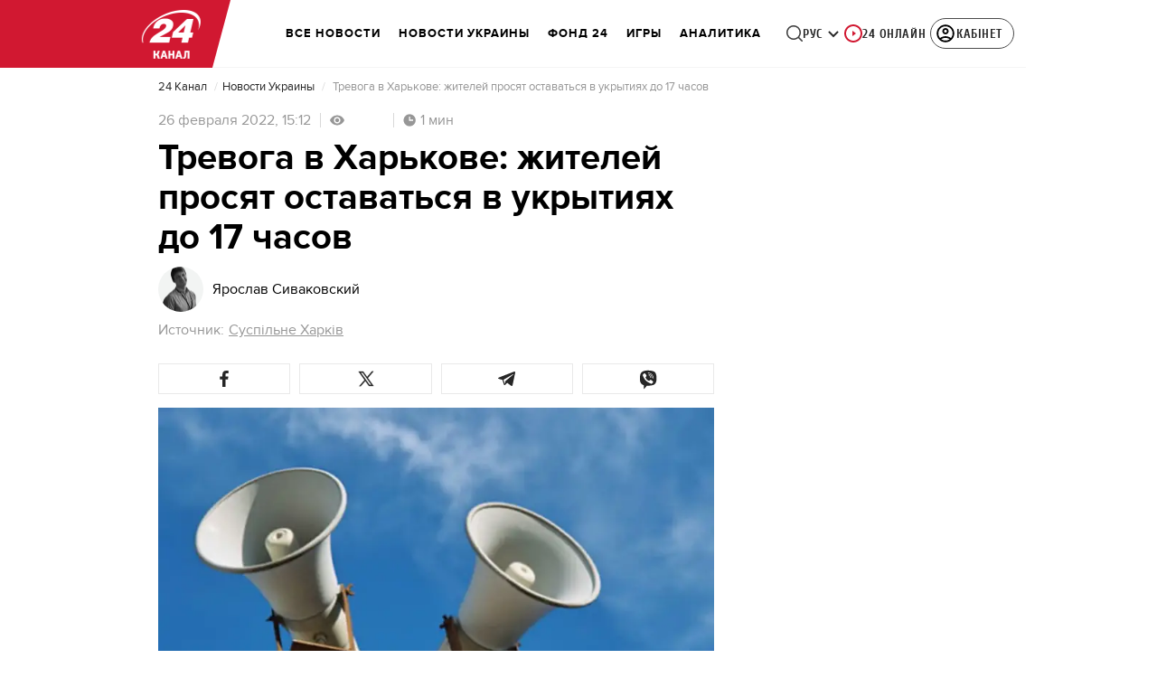

--- FILE ---
content_type: text/html; charset=utf-8
request_url: https://24tv.ua/ru/trevoga-harkove-zhitelej-prosjat-ostavatsja-ukrytijah-do-17-chasov_n1880512
body_size: 41565
content:
<!DOCTYPE html><html lang="ru" dir="ltr" data-critters-container><head>
  <meta charset="utf-8">
  <meta http-equiv="X-UA-Compatible" content="IE=edge,chrome=1">
  <title>Тревога в Харькове: жителей просят оставаться в укрытиях до 17 часов</title>
  <style rel="stylesheet">
    @font-face {
      font-display: swap;
      font-family: 'ProximaNovaBold';
      src: url('/assets/fonts/ProximaNova/Bold/ProximaNova__Bold.eot');
      src: local('Proxima Nova Rg Bold'), local('ProximaNova__Bold'),
      url('/assets/fonts/ProximaNova/Bold/ProximaNova__Bold.eot?#iefix') format('embedded-opentype'),
      url('/assets/fonts/ProximaNova/Bold/ProximaNova__Bold-subset.woff2') format('woff2'),
      url('/assets/fonts/ProximaNova/Bold/ProximaNova__Bold-subset.woff') format('woff'),
      url('/assets/fonts/ProximaNova/Bold/ProximaNova__Bold.ttf') format('truetype'),
      url('/assets/fonts/ProximaNova/Bold/ProximaNova__Bold.svg#ProximaNova__Bold') format('svg');
      font-weight: 600;
      font-style: normal;
    }

    @font-face {
      font-display: swap;
      font-family: 'ProximaNovaRegular';
      src: url('/assets/fonts/ProximaNova/Regular/ProximaNova__Regular.eot');
      src: local('Proxima Nova Rg Regular'), local('ProximaNova__Regular'),
      url('/assets/fonts/ProximaNova/Regular/ProximaNova__Regular.eot?#iefix') format('embedded-opentype'),
      url('/assets/fonts/ProximaNova/Regular/ProximaNova__Regular-subset.woff2') format('woff2'),
      url('/assets/fonts/ProximaNova/Regular/ProximaNova__Regular-subset.woff') format('woff'),
      url('/assets/fonts/ProximaNova/Regular/ProximaNova__Regular.ttf') format('truetype'),
      url('/assets/fonts/ProximaNova/Regular/ProximaNova__Regular.svg#ProximaNova__Regular') format('svg');
      font-weight: normal;
      font-style: normal;
    }

    @media only screen and (min-width: 1024px) {
      @font-face {
        font-display: swap;
        font-family: 'Cuprum';
        src: url('/assets/fonts/cuprum/Cuprum-Regular.eot');
        src: local('Cuprum Regular'), local('Cuprum-Regular'),
        url('/assets/fonts/cuprum/Cuprum-Regular.eot?#iefix') format('embedded-opentype'),
        url('/assets/fonts/cuprum/Cuprum-Regular-subset.woff2') format('woff2'),
        url('/assets/fonts/cuprum/Cuprum-Regular-subset.woff') format('woff'),
        url('/assets/fonts/cuprum/Cuprum-Regular.ttf') format('truetype'),
        url('/assets/fonts/cuprum/Cuprum-Regular.svg#Cuprum-Regular') format('svg');
        font-weight: normal;
        font-style: normal;
      }

      @font-face {
        font-display: swap;
        font-family: 'CuprumBold';
        src: url('/assets/fonts/cuprum/Cuprum-Bold.eot');
        src: local('Cuprum Bold'), local('Cuprum-Bold'),
        url('/assets/fonts/cuprum/Cuprum-Bold.eot?#iefix') format('embedded-opentype'),
        url('/assets/fonts/cuprum/Cuprum-Bold-subset.woff2') format('woff2'),
        url('/assets/fonts/cuprum/Cuprum-Bold-subset.woff') format('woff'),
        url('/assets/fonts/cuprum/Cuprum-Bold.ttf') format('truetype');
        font-weight: bold;
        font-style: normal;
      }
    }

    @font-face {
      font-display: swap;
      font-family: 'AdjustedArialBoldFroProxima';
      size-adjust: 96.65%;
      src: local(Arial Bold);
    }

    @font-face {
      font-display: swap;
      font-family: 'AdjustedArialRegularForProxima';
      size-adjust: 99.2%;
      src: local(Arial);
    }

    @font-face {
      font-display: swap;
      font-family: 'AdjustedArialRegularForCuprum';
      size-adjust: 82.39%;
      src: local(Arial);
    }

    @font-face {
      font-display: swap;
      font-family: 'AdjustedArialBoldForCuprum';
      size-adjust: 77.64%;
      src: local(Arial Bold);
    }

    @font-face {
      font-display: swap;
      font-family: 'Fira Sans';
      src: local('Fira Sans Regular'), local('FiraSans-Regular'),
        url('/assets/fonts/FiraSans/FiraSans-Regular.woff2') format('woff2');
      font-weight: 400;
      font-style: normal;
    }


    @font-face {
      font-display: swap;
      font-family: 'Fira Sans';
      src: local('Fira Sans Medium'), local('FiraSans-Medium'),
        url('/assets/fonts/FiraSans/FiraSans-Medium.woff2') format('woff2');
      font-weight: 500;
      font-style: normal;
    }

    @font-face {
      font-display: swap;
      font-family: 'Fira Sans';
      src: local('Fira Sans Bold'), local('FiraSans-Bold'),
        url('/assets/fonts/FiraSans/FiraSans-Bold.woff2') format('woff2');
      font-weight: 700;
      font-style: normal;
    }

    @font-face {
      font-display: swap;
      font-family: 'Fira Sans';
      src: local('Fira Sans Extra Bold'), local('FiraSans-ExtraBold'),
        url('/assets/fonts/FiraSans/FiraSans-ExtraBold.woff2') format('woff2');
      font-weight: 800;
      font-style: normal;
    }

    @font-face {
      font-display: swap;
      font-family: 'Fira Sans Extra Condensed';
      src: local('Fira Sans Extra Condensed'), local('FiraSansExtraCondensed-Medium'),
        url('/assets/fonts/FiraSans/FiraSansExtraCondensed-Medium.woff2') format('woff2');
      font-weight: 700;
      font-style: normal;
    }

    :root {
      --PN-B: 'ProximaNovaBold', 'AdjustedArialBoldFroProxima';
      --PN-R: 'ProximaNovaRegular', 'AdjustedArialRegularForProxima';
      --cuprum: 'Cuprum', 'AdjustedArialRegularForCuprum';
      --cuprum-bold: 'CuprumBold', 'AdjustedArialBoldForCuprum';
      --fira: 'Fira Sans', sans-serif;
      --fira-extra-condensed: 'Fira Sans Extra Condensed', sans-serif;
    }
  </style>
  <base href="https://24tv.ua/ru/">
  <meta name="viewport" content="width=device-width, initial-scale=1, maximum-scale=3">

  <link rel="preconnect" href="https://cdn.onthe.io" crossorigin>
  <link rel="dns-prefetch" href="https://cdn.onthe.io">

  <link rel="preconnect" href="https://www.googletagmanager.com" crossorigin>
  <link rel="dns-prefetch" href="https://www.googletagmanager.com">


  <link rel="preconnect" href="https://static.cloudflareinsights.com" crossorigin>
  <link rel="dns-prefetch" href="https://static.cloudflareinsights.com" fetchpriority="low">

  <!-- Gemius -->
  <link rel="preconnect" href="https://gaua.hit.gemius.pl" crossorigin>
  <link rel="dns-prefetch" href="https://gaua.hit.gemius.pl">

  <script type="text/javascript">
    var pp_gemius_identifier = 'zabq76dP.xuiRSOru5ik96Sf7J8iicSwessz1hatI0X.x7';
    function gemius_pending(i) { window[i] = window[i] || function() {var x = window[i+'_pdata'] = window[i+'_pdata'] || []; x[x.length]=arguments;};};gemius_pending('gemius_hit'); gemius_pending('gemius_event'); gemius_pending('pp_gemius_hit'); gemius_pending('pp_gemius_event');(function(d,t) {try {var gt=d.createElement(t),s=d.getElementsByTagName(t)[0],l='http'+((location.protocol=='https:')?'s':''); gt.setAttribute('async','async');gt.setAttribute('defer','defer'); gt.src=l+'://gaua.hit.gemius.pl/xgemius.min.js'; s.parentNode.insertBefore(gt,s);} catch (e) {}})(document,'script');
  </script>
  <!-- End Gemius -->

  <!-- Google Tag Manager -->
  <script>(function(w, d, s, l, i) {
    w[l] = w[l] || [];
    w[l].push({
      'gtm.start':
        new Date().getTime(), event: 'gtm.js',
    });
    var f = d.getElementsByTagName(s)[0],
      j = d.createElement(s), dl = l != 'dataLayer' ? '&l=' + l : '';
    j.async = true;
    j.src =
      'https://www.googletagmanager.com/gtm.js?id=' + i + dl;
    f.parentNode.insertBefore(j, f);
  })(window, document, 'script', 'dataLayer', 'GTM-5K24MW');</script>
  <!-- End Google Tag Manager -->


  <script async src="https://cdn.onthe.io/io.js/TxpAkASoF5r4"></script>
  <script>
    window._io_config = window._io_config || {};
    window._io_config['0.2.0'] = window._io_config['0.2.0'] || [];
  </script>

  <script async src="https://www.googletagmanager.com/gtag/js"></script>
  <script>
    window.dataLayer = window.dataLayer || [];

    function gtag() {
      dataLayer.push(arguments);
    }

    gtag('js', new Date());
  </script>
<style>@charset "UTF-8";html{line-height:1.15;-webkit-text-size-adjust:100%}body{margin:0}html{box-sizing:border-box;font-size:100%}*,*:before,*:after{box-sizing:inherit}body{margin:0;padding:0;background:#fefefe;font-family:Helvetica Neue,Helvetica,Roboto,Arial,sans-serif;font-weight:400;line-height:1.5;color:#0a0a0a;-webkit-font-smoothing:antialiased;-moz-osx-font-smoothing:grayscale}div{margin:0;padding:0}@media print{*{background:transparent!important;color:#000!important;color-adjust:economy;box-shadow:none!important;text-shadow:none!important}@page{margin:.5cm}}:root{--default-red:#D11831;--primary-color:#D11831;--primary-color-light:#D1183170;--link-hover:#b13;--secondary-color:#b81026;--font-color:#000000;--link-color:#222;--font-hightlight:#ffee7f;--gray-color:#686a6b;--light-gray-color:#979797;--white:#ffffff;--fb:#3b5998;--telegram:#08c;--smalL:0;--medium:768px;--large:1024px;--header-height:75px;--bottom-nav-height:calc(110px + env(safe-area-inset-bottom, 0px));--techno:#045095;--lifestyle:#df3939;--health:#00AB77;--sport:#0097C1;--house:#8A203E;--life:#DB7093;--travel:#4BA82E;--investment:#3D803D;--education:#EF8533;--finance:#F58220;--innovation:#FFD831;--men:#010101;--design:#FF6F61;--realstate:#236051;--smachno:#FFD251;--poker:#000;--auto:#212C3B;--agro:#65AC1E;--beauty:#b9dcd2;--family:#FFA065;--medicine:#00AB77;--afisha:#EC174D;--traditions:#FF0000;--baby:#FB929E;--love:#2552A0}@media screen and (max-width: 768px){:root{--header-height:50px}}@media screen and (min-width: 641px){html{overflow-x:hidden;scroll-behavior:smooth}}.noscript-info{position:fixed;z-index:9999999;width:100%;top:0;left:0;display:flex;justify-content:center;padding:5px 0;background:var(--default-red);color:#fff;font-size:18px;font-family:var(--PN-B);font-weight:600}body{background-color:#fff;color:var(--font-color);font-family:var(--PN-R)!important;font-size:14px;line-height:17px;-moz-osx-font-smoothing:grayscale;-webkit-font-smoothing:antialiased;text-rendering:geometricPrecision}</style><style>@charset "UTF-8";html{line-height:1.15;-webkit-text-size-adjust:100%}body{margin:0}h1{font-size:2em;margin:.67em 0}a{background-color:transparent}strong{font-weight:bolder}img{border-style:none}button{font-family:inherit;font-size:100%;line-height:1.15;margin:0}button{overflow:visible}button{text-transform:none}button{-webkit-appearance:button}button::-moz-focus-inner{border-style:none;padding:0}button:-moz-focusring{outline:1px dotted ButtonText}[hidden]{display:none}html{box-sizing:border-box;font-size:100%}*,*:before,*:after{box-sizing:inherit}body{margin:0;padding:0;background:#fefefe;font-family:Helvetica Neue,Helvetica,Roboto,Arial,sans-serif;font-weight:400;line-height:1.5;color:#0a0a0a;-webkit-font-smoothing:antialiased;-moz-osx-font-smoothing:grayscale}img{display:inline-block;vertical-align:middle;max-width:100%;height:auto;-ms-interpolation-mode:bicubic}button{padding:0;appearance:none;border:0;border-radius:0;background:transparent;line-height:1;cursor:auto}button{font-family:inherit}div,ul,li,h1,h2,h3,h4,h5,p{margin:0;padding:0}p{margin-bottom:1rem;font-size:inherit;line-height:1.6;text-rendering:optimizeLegibility}em{font-style:italic;line-height:inherit}strong{font-weight:700;line-height:inherit}h1,h2,h3,h4,h5{font-family:Helvetica Neue,Helvetica,Roboto,Arial,sans-serif;font-style:normal;font-weight:400;color:inherit;text-rendering:optimizeLegibility}h1{font-size:1.5rem;line-height:1.4;margin-top:0;margin-bottom:.5rem}h2{font-size:1.25rem;line-height:1.4;margin-top:0;margin-bottom:.5rem}h3{font-size:1.1875rem;line-height:1.4;margin-top:0;margin-bottom:.5rem}h4{font-size:1.125rem;line-height:1.4;margin-top:0;margin-bottom:.5rem}h5{font-size:1.0625rem;line-height:1.4;margin-top:0;margin-bottom:.5rem}@media print,screen and (min-width: 48em){h1{font-size:3rem}h2{font-size:2.5rem}h3{font-size:1.9375rem}h4{font-size:1.5625rem}h5{font-size:1.25rem}}a{line-height:inherit;color:#1779ba;text-decoration:none;cursor:pointer}a:hover,a:focus{color:#1468a0}a img{border:0}ul{margin-bottom:1rem;list-style-position:outside;line-height:1.6}li{font-size:inherit}ul{margin-left:1.25rem;list-style-type:disc}@media print{*{background:transparent!important;color:#000!important;color-adjust:economy;box-shadow:none!important;text-shadow:none!important}a,a:visited{text-decoration:underline}a[href]:after{content:" (" attr(href) ")"}img{page-break-inside:avoid}img{max-width:100%!important}@page{margin:.5cm}p,h2,h3{orphans:3;widows:3}h2,h3{page-break-after:avoid}}.grid-container{padding-right:.9375rem;padding-left:.9375rem;max-width:rem-calc(1200);margin-left:auto;margin-right:auto}@media print,screen and (min-width: 48em){.grid-container{padding-right:.9375rem;padding-left:.9375rem}}.grid-x{display:flex;flex-flow:row wrap}.cell{flex:0 0 auto;min-height:0px;min-width:0px;width:100%}.grid-x>.small-12{flex-basis:auto}@media print,screen and (min-width: 48em){.grid-x>.medium-5,.grid-x>.medium-7,.grid-x>.medium-12{flex-basis:auto}}@media print,screen and (min-width: 64em){.grid-x>.large-8{flex-basis:auto}}.grid-x>.small-12{flex:0 0 auto}.grid-x>.small-12{width:100%}@media print,screen and (min-width: 48em){.grid-x>.medium-12,.grid-x>.medium-7,.grid-x>.medium-5{flex:0 0 auto}.grid-x>.medium-5{width:41.6666666667%}.grid-x>.medium-7{width:58.3333333333%}.grid-x>.medium-12{width:100%}}@media print,screen and (min-width: 64em){.grid-x>.large-8{flex:0 0 auto}.grid-x>.large-8{width:66.6666666667%}}.grid-container:not(.full)>.grid-padding-x{margin-right:-.9375rem;margin-left:-.9375rem}@media print,screen and (min-width: 48em){.grid-container:not(.full)>.grid-padding-x{margin-right:-.9375rem;margin-left:-.9375rem}}.grid-padding-x>.cell{padding-right:.9375rem;padding-left:.9375rem}@media print,screen and (min-width: 48em){.grid-padding-x>.cell{padding-right:.9375rem;padding-left:.9375rem}}:root{--default-red:#D11831;--primary-color:#D11831;--primary-color-light:#D1183170;--link-hover:#b13;--secondary-color:#b81026;--font-color:#000000;--link-color:#222;--font-hightlight:#ffee7f;--gray-color:#686a6b;--light-gray-color:#979797;--white:#ffffff;--fb:#3b5998;--telegram:#08c;--smalL:0;--medium:768px;--large:1024px;--header-height:75px;--bottom-nav-height:calc(110px + env(safe-area-inset-bottom, 0px));--techno:#045095;--lifestyle:#df3939;--health:#00AB77;--sport:#0097C1;--house:#8A203E;--life:#DB7093;--travel:#4BA82E;--investment:#3D803D;--education:#EF8533;--finance:#F58220;--innovation:#FFD831;--men:#010101;--design:#FF6F61;--realstate:#236051;--smachno:#FFD251;--poker:#000;--auto:#212C3B;--agro:#65AC1E;--beauty:#b9dcd2;--family:#FFA065;--medicine:#00AB77;--afisha:#EC174D;--traditions:#FF0000;--baby:#FB929E;--love:#2552A0}@media screen and (max-width: 768px){:root{--header-height:50px}}@media screen and (min-width: 641px){html{overflow-x:hidden;scroll-behavior:smooth}}.noscript-info{position:fixed;z-index:9999999;width:100%;top:0;left:0;display:flex;justify-content:center;padding:5px 0;background:var(--default-red);color:#fff;font-size:18px;font-family:var(--PN-B);font-weight:600}body{background-color:#fff;color:var(--font-color);font-family:var(--PN-R)!important;font-size:14px;line-height:17px;-moz-osx-font-smoothing:grayscale;-webkit-font-smoothing:antialiased;text-rendering:geometricPrecision}h1,h2,h3,h4,h5{font-family:var(--PN-R)}h2{font:24px/30px var(--PN-B);margin:18px 0;font-weight:600}.grid-container{position:relative;max-width:calc(1190px + 1.875rem);width:100%}@media only screen and (max-width: 1600px){.grid-container{max-width:990px}}@media only screen and (max-width: 1200px){.grid-container{max-width:inherit;min-width:0;padding-right:.9375rem;padding-left:.9375rem}}.article-title{font:36px/42px var(--PN-B);font-weight:600;margin:0 0 20px}ul.clear-list{list-style-type:none;margin:0;padding:0}strong{font-weight:400}a{color:var(--font-color)}a:focus{color:var(--font-color)}a:hover{color:var(--primary-color)}.inner-wrap{padding-top:calc(var(--header-height) + 50px)}.inner-wrap:not(.main-site){padding-top:calc(var(--header-height) + 15px)}@media screen and (min-width: 640px){.video-dv-wrapper{background-color:#f4f6f5;margin-bottom:5px;height:412px}}@media screen and (max-width: 640px){.video-dv-wrapper{position:relative;height:69vw}.video-dv-wrapper:after{padding-top:20px;position:absolute;top:50%;left:-23px;width:100vw;height:56.25vw;content:"Adv";display:flex;justify-content:center;background-color:#f4f6f5;color:var(--gray-color);font-family:var(--PN-B);transform:translateY(calc(-50% + 5px))}}</style><link rel="stylesheet" href="/ru/styles.d86680e6d59de751.css"  media="print" onload="this.media='all'"><noscript><link rel="stylesheet" href="styles.d86680e6d59de751.css"></noscript><meta property="fb:admins" content="100002197865474"><meta property="fb:app_id" content="149318671801286"><meta name="robots" content="index, follow, max-image-preview:large"><meta name="theme-color" content="#D11831"><style ng-app-id="ng">[_nghost-ng-c3360349922]   #audio-player-wrapper[_ngcontent-ng-c3360349922]{height:0;overflow:hidden}[_nghost-ng-c3360349922]     .notification-popup__ab-test>*{display:none}[_nghost-ng-c3360349922]     .notification-popup__ab-test_1 .notification-banner__ab_1{display:block}[_nghost-ng-c3360349922]     .notification-popup__ab-test_2 .notification-banner__ab_2{display:block}[_nghost-ng-c3360349922]     .notification-popup__ab-test_3 .notification-banner__ab_3{display:block}[_nghost-ng-c3360349922]     .notification-popup__ab-test_4 .notification-banner__ab_4{display:block}</style><style ng-app-id="ng">.header[_ngcontent-ng-c2194954139]{display:flex;height:var(--header-height);width:100%;position:fixed;top:0;z-index:999;transition:transform .3s ease}.header.hide-element[_ngcontent-ng-c2194954139]{transform:translateY(-100%)}.left-section[_ngcontent-ng-c2194954139]{position:relative;flex:1;z-index:1;transform:skew(165deg);right:-100px}.main-section[_ngcontent-ng-c2194954139]{width:100%;background-color:#fff;display:flex;align-items:center;column-gap:20px;padding:0 0 0 110px}.main-section.with-border[_ngcontent-ng-c2194954139]{border-bottom:1px solid #F5F5F5}@media screen and (max-width: 768px){.main-section.with-border[_ngcontent-ng-c2194954139]{border-bottom:none}}.right-section[_ngcontent-ng-c2194954139]{flex:1;background-color:#fff}.buttons-section[_ngcontent-ng-c2194954139]{display:flex;align-items:center;column-gap:15px;flex-shrink:0}.buttons-section[_ngcontent-ng-c2194954139] > *[_ngcontent-ng-c2194954139]{flex-shrink:0}.buttons-section.right[_ngcontent-ng-c2194954139]{min-width:195px;margin-left:auto;padding-right:13px}@media screen and (max-width: 769px){.buttons-section.right[_ngcontent-ng-c2194954139]{min-width:unset}}.mobile-buttons[_ngcontent-ng-c2194954139]{position:absolute;visibility:hidden;right:0;bottom:0;background-color:var(--primary-color);height:var(--header-height);display:flex;align-items:center;transition:transform .2s ease;transition-delay:.3s;z-index:-1}.account-button[_ngcontent-ng-c2194954139]{margin-left:5px}@media screen and (max-width: 1080px){.account-button--main[_ngcontent-ng-c2194954139]     .account-button{padding:0;border:none}.account-button--main[_ngcontent-ng-c2194954139]     .account-button .account{width:20px!important;height:20px!important}.account-button--main[_ngcontent-ng-c2194954139]     .account-button .account-text{display:none!important}}@media screen and (max-width: 1025px){.account-button--hidden[_ngcontent-ng-c2194954139]{display:none!important}}.back-button[_ngcontent-ng-c2194954139]{display:none}.burger-button[_ngcontent-ng-c2194954139]{opacity:0;transition:opacity .2s ease}.burger-button[_ngcontent-ng-c2194954139]:only-child{margin-left:13px}.burger-button--visible[_ngcontent-ng-c2194954139]{opacity:1}@media screen and (min-width: 769px){.hide-on-desktop[_ngcontent-ng-c2194954139]{display:none}}.weather-header[_ngcontent-ng-c2194954139]{padding-left:100px}.weather-header-content[_ngcontent-ng-c2194954139]{display:flex;align-items:center;gap:8px;flex:1;min-width:0}@media screen and (max-width: 916px){.weather-header-content[_ngcontent-ng-c2194954139]{gap:0}}.weather-location-search[_ngcontent-ng-c2194954139]{width:298px}.weather-cities-nav[_ngcontent-ng-c2194954139]{display:flex;align-items:center;gap:20px;flex-wrap:nowrap;overflow:hidden;padding:0 12px}@media screen and (max-width: 958px){.weather-cities-nav[_ngcontent-ng-c2194954139]   .weather-city-link[_ngcontent-ng-c2194954139]:last-child{display:none}}.weather-city-link[_ngcontent-ng-c2194954139]{color:#666;font-family:var(--PN-B);font-size:14px;font-style:normal;font-weight:600;line-height:140%;text-decoration:none;white-space:nowrap;transition:color .2s ease}.weather-city-link[_ngcontent-ng-c2194954139]:hover{color:var(--primary-color)}@media screen and (max-width: 768px){.left-section[_ngcontent-ng-c2194954139]{position:static;transform:none}.main-section[_ngcontent-ng-c2194954139]{justify-content:space-between;background:var(--header-color);padding-left:0}.main-section.weather-header[_ngcontent-ng-c2194954139]{padding-left:0}.header-logo[_ngcontent-ng-c2194954139]{display:block;position:absolute;top:50%;left:50%;transform:translate(-50%,-50%);margin-right:0}.buttons-section[_ngcontent-ng-c2194954139]{column-gap:0}.watch-online[_ngcontent-ng-c2194954139], .search-button[_ngcontent-ng-c2194954139], .lang-switcher[_ngcontent-ng-c2194954139]{display:none}.back-button[_ngcontent-ng-c2194954139]{display:flex}.weather-header-content[_ngcontent-ng-c2194954139], .weather-cities-nav[_ngcontent-ng-c2194954139]{display:none}.search-location-btn[_ngcontent-ng-c2194954139]{display:flex;align-items:center;justify-content:center;cursor:pointer;padding:8px;margin-right:10px}}.mobile-location-search-overlay[_ngcontent-ng-c2194954139]{position:fixed;top:0;left:0;background:#fff;width:100%;z-index:1000;display:none}@media screen and (max-width: 768px){.mobile-location-search-overlay[_ngcontent-ng-c2194954139]{display:block}}.mobile-location-search-overlay[_ngcontent-ng-c2194954139]   .mobile-location-search-container[_ngcontent-ng-c2194954139]{display:flex;align-items:center;padding:8px 15px;border-bottom:1px solid #E2E2E2}.mobile-location-search-overlay[_ngcontent-ng-c2194954139]   .mobile-location-search[_ngcontent-ng-c2194954139]{flex:1;max-width:none}</style><style ng-app-id="ng">.bottom-stick-container[_ngcontent-ng-c2442838053]{position:fixed;bottom:0;left:var(--left);width:var(--width);min-width:var(--width);z-index:1000000;min-height:var(--bottom-nav-height, 58px);overflow:visible}@media screen and (max-width: 1024px){.bottom-stick-container[_ngcontent-ng-c2442838053]{width:100%;min-width:100%;left:0;right:0}}.bottom-stick-container[_ngcontent-ng-c2442838053]   #player-stick[_ngcontent-ng-c2442838053]{position:relative;width:100%;z-index:100001}.bottom-stick-container[_ngcontent-ng-c2442838053]   #branding-stick[_ngcontent-ng-c2442838053]{position:absolute;bottom:100%;left:0;right:0;width:100%;z-index:100000;transform:translateY(100%);transition:none;height:0;pointer-events:none}.bottom-stick-container[_ngcontent-ng-c2442838053]   #branding-stick.visible[_ngcontent-ng-c2442838053]{pointer-events:auto}.bottom-stick-container[_ngcontent-ng-c2442838053]   #mobile-nav-stick[_ngcontent-ng-c2442838053]{position:relative;z-index:999999999;height:var(--bottom-nav-height, 58px)}@media screen and (min-width: 1025px){.bottom-stick-container[_ngcontent-ng-c2442838053]   #mobile-nav-stick[_ngcontent-ng-c2442838053]{display:none}}</style><style ng-app-id="ng">[_nghost-ng-c1045673795]:hover   .back[_ngcontent-ng-c1045673795]{right:-90px}.logo-wrapper[_ngcontent-ng-c1045673795]{display:flex;align-items:center;justify-content:flex-end;min-width:100%;margin-left:-110px;z-index:10;position:relative;background:var(--header-color)}.header-logo[_ngcontent-ng-c1045673795]{height:var(--header-height);width:65px;min-width:65px;box-sizing:content-box;display:flex;justify-content:center;align-items:center;z-index:999;padding:0 13px 0 25px}.header-logo[_ngcontent-ng-c1045673795]:not(.back){padding-right:23px}.header-logo[_ngcontent-ng-c1045673795] > *[_ngcontent-ng-c1045673795]{transform:skew(15deg)}.back[_ngcontent-ng-c1045673795]{position:absolute;right:0;top:0;background-color:var(--default-red);z-index:-10;transition:right .5s cubic-bezier(.22,1,.36,1)}.back[_ngcontent-ng-c1045673795] > *[_ngcontent-ng-c1045673795]{z-index:2}@media screen and (max-width: 768px){.logo-wrapper[_ngcontent-ng-c1045673795]{position:static;min-width:0;margin-left:0}.header-logo[_ngcontent-ng-c1045673795]{width:48px;min-width:48px}.header-logo.back[_ngcontent-ng-c1045673795]{display:none}.header-logo[_ngcontent-ng-c1045673795]:not(.back){position:absolute;top:50%;left:50%;transform:translate(-50%,-50%)}.header-logo[_ngcontent-ng-c1045673795]:not(.back) > *[_ngcontent-ng-c1045673795]{transform:none}}</style><style ng-app-id="ng">.dropdown[_ngcontent-ng-c3262607301]{position:relative;display:inline-block}.dropdown[_ngcontent-ng-c3262607301]   .dropbtn[_ngcontent-ng-c3262607301]{background-color:transparent;border:none;cursor:pointer;font-size:14px;display:flex;align-items:center}.dropdown[_ngcontent-ng-c3262607301]   .dropbtn[_ngcontent-ng-c3262607301]   span[_ngcontent-ng-c3262607301]{transform:translateY(1px)}.dropdown[_ngcontent-ng-c3262607301]   span[_ngcontent-ng-c3262607301]{color:#262626;text-align:center;font-family:var(--cuprum-bold);font-size:14px;font-style:normal;line-height:100%;letter-spacing:.56px;text-transform:uppercase}@media screen and (max-width: 1023px){.dropdown[_ngcontent-ng-c3262607301]   span[_ngcontent-ng-c3262607301]{font-family:var(--PN-B)}}.dropdown[_ngcontent-ng-c3262607301]   img[_ngcontent-ng-c3262607301]{transition:transform .3s ease}.dropdown[_ngcontent-ng-c3262607301]   img.up[_ngcontent-ng-c3262607301]{transform:rotate(180deg);opacity:.5}.dropdown[_ngcontent-ng-c3262607301]   img.down[_ngcontent-ng-c3262607301]{transform:unset;opacity:1}.dropdown[_ngcontent-ng-c3262607301]   .dropdown-content[_ngcontent-ng-c3262607301]{display:none;position:absolute;background-color:#fff;border-radius:8px;border:1px solid #EFEFEF;box-shadow:0 2px 15px #00000026;z-index:1}.dropdown[_ngcontent-ng-c3262607301]   .dropdown-content[_ngcontent-ng-c3262607301]   a[_ngcontent-ng-c3262607301]{padding:12px 16px;text-decoration:none;display:block;color:#262626;border-radius:8px;text-align:center;font-family:var(--cuprum-bold);font-size:14px;font-style:normal;line-height:100%;letter-spacing:.56px;text-transform:uppercase}@media screen and (max-width: 1023px){.dropdown[_ngcontent-ng-c3262607301]   .dropdown-content[_ngcontent-ng-c3262607301]   a[_ngcontent-ng-c3262607301]{font-family:var(--PN-B)}}.dropdown[_ngcontent-ng-c3262607301]   .dropdown-content[_ngcontent-ng-c3262607301]   a.active[_ngcontent-ng-c3262607301]{color:var(--default-red);pointer-events:none}.dropdown[_ngcontent-ng-c3262607301]   .dropdown-content[_ngcontent-ng-c3262607301]   a[_ngcontent-ng-c3262607301]:not(:last-child){border-bottom:1px solid #EFEFEF}.dropdown[_ngcontent-ng-c3262607301]   .dropdown-content.show[_ngcontent-ng-c3262607301]{display:block}.dropdown.light-gray[_ngcontent-ng-c3262607301]   span[_ngcontent-ng-c3262607301]{color:var(--white);font-size:16px}.dropdown.light-gray[_ngcontent-ng-c3262607301]   img[_ngcontent-ng-c3262607301]{filter:invert(100%) sepia(0%) saturate(0%) hue-rotate(0deg) brightness(100%) contrast(100%)}.dropdown.light-gray[_ngcontent-ng-c3262607301]   .dropdown-content[_ngcontent-ng-c3262607301]   a[_ngcontent-ng-c3262607301]{font-size:16px}</style><style ng-app-id="ng">.account-button[_ngcontent-ng-c1731081302]{position:relative}.account-button[_ngcontent-ng-c1731081302]   .account-text[_ngcontent-ng-c1731081302], .account-button[_ngcontent-ng-c1731081302]   .new-badge[_ngcontent-ng-c1731081302]{display:none}@media screen and (min-width: 750px){.account-button[_ngcontent-ng-c1731081302]{display:flex;padding:4px 12px 4px 4px;align-items:center;gap:4px;border-radius:24px;border:1px solid #4B4B4B;cursor:pointer;-webkit-user-select:none;user-select:none;transition:background-color .3s}}@media screen and (min-width: 750px) and (max-width: 767px){.account-button[_ngcontent-ng-c1731081302]{border-color:#fff}}@media screen and (min-width: 750px){.account-button[_ngcontent-ng-c1731081302]:hover{background-color:#0000000d}.account-button[_ngcontent-ng-c1731081302]:active{background-color:#0000001a}.account-button[_ngcontent-ng-c1731081302]   .account-text[_ngcontent-ng-c1731081302]{display:block;font-family:var(--cuprum-bold);font-style:normal;font-weight:700;font-size:14px;line-height:100%;text-transform:uppercase;letter-spacing:.56px;color:#262626;transform:translateY(1px);text-align:center}}@media screen and (min-width: 750px) and (max-width: 1023px){.account-button[_ngcontent-ng-c1731081302]   .account-text[_ngcontent-ng-c1731081302]{font-family:var(--PN-B)}}@media screen and (min-width: 750px) and (max-width: 767px){.account-button[_ngcontent-ng-c1731081302]   .account-text[_ngcontent-ng-c1731081302]{color:#fff}}@media screen and (min-width: 750px){.account-button[_ngcontent-ng-c1731081302]   app-account-icon[_ngcontent-ng-c1731081302]{filter:none}.account-button.has-new-badge[_ngcontent-ng-c1731081302]   .new-badge[_ngcontent-ng-c1731081302]{display:none}}@media screen and (min-width: 750px) and (min-width: 1200px){.account-button.has-new-badge[_ngcontent-ng-c1731081302]   .new-badge[_ngcontent-ng-c1731081302]{display:flex;align-items:center;justify-content:center;position:absolute;top:-2px;right:-25px;padding:3px 7px;background-color:#e63946;border:2px solid #fff;border-radius:10px;font-family:var(--cuprum-bold);font-weight:700;font-size:11px;line-height:1;color:#fff;text-transform:uppercase;letter-spacing:.5px;white-space:nowrap;z-index:10;animation:_ngcontent-ng-c1731081302_newBadgeAppear .6s cubic-bezier(.34,1.56,.64,1) forwards}}@keyframes _ngcontent-ng-c1731081302_newBadgeAppear{0%{opacity:0;transform:scale(.3) translateY(-10px)}50%{opacity:1;transform:scale(1.1) translateY(0)}70%{transform:scale(.95) translateY(0)}to{opacity:1;transform:scale(1) translateY(0)}}</style><style ng-app-id="ng">[_nghost-ng-c3814978193]{--hover-color: #2F2F2F;--expanded-color: #2F2F2F;--icon: url([data-uri]);--icon-color: #4A4A4A;--width: 24px;--height: 24px}.shade[_ngcontent-ng-c3814978193]{position:absolute;top:0;left:0;width:100%;height:100%;background-color:#00000080;z-index:999999998}@media screen and (max-width: 768px){.shade[_ngcontent-ng-c3814978193]{display:none}}.mobile-nav[_ngcontent-ng-c3814978193]{position:fixed;left:0;right:0;height:100%;width:375px!important;overflow:auto;background:#242424;z-index:999999999;transform:scaleX(0);transform-origin:left;opacity:0;transition:transform .4s ease-in-out,opacity .4s ease-in-out;flex-direction:column;-ms-overflow-style:none;scrollbar-width:none}.mobile-nav.open[_ngcontent-ng-c3814978193]{transform:scaleX(1);padding-bottom:80px;opacity:100}.mobile-nav[_ngcontent-ng-c3814978193]   li[_ngcontent-ng-c3814978193]{transition:background-color .4s ease-in-out}.mobile-nav[_ngcontent-ng-c3814978193]   li[_ngcontent-ng-c3814978193]   div.child-list[_ngcontent-ng-c3814978193]   a[_ngcontent-ng-c3814978193]{position:relative;left:-100%;transition:left .6s ease-in-out,opacity .6s ease-in-out;opacity:1%}.mobile-nav[_ngcontent-ng-c3814978193]   li[_ngcontent-ng-c3814978193]   .arrow[_ngcontent-ng-c3814978193]{width:50%;padding-left:43%;cursor:pointer}.mobile-nav[_ngcontent-ng-c3814978193]   li[_ngcontent-ng-c3814978193]   .arrow[_ngcontent-ng-c3814978193]   .arrow-icon[_ngcontent-ng-c3814978193]{background-color:#4a4a4a}.mobile-nav[_ngcontent-ng-c3814978193]   li.expanded[_ngcontent-ng-c3814978193]{background-color:var(--expanded-color)}.mobile-nav[_ngcontent-ng-c3814978193]   li.expanded[_ngcontent-ng-c3814978193]   div.child-list[_ngcontent-ng-c3814978193]{background-color:#2f2f2f;padding-top:0;padding-bottom:0;min-height:0;overflow:visible}.mobile-nav[_ngcontent-ng-c3814978193]   li.expanded[_ngcontent-ng-c3814978193]   div.child-list[_ngcontent-ng-c3814978193]   a[_ngcontent-ng-c3814978193]{position:relative;left:0;transition:left .6s ease-in-out,opacity .6s ease-in-out;opacity:100%}.mobile-nav[_ngcontent-ng-c3814978193]   li.expanded[_ngcontent-ng-c3814978193]   div.child-list[_ngcontent-ng-c3814978193]   a[_ngcontent-ng-c3814978193]:hover{background-color:#4a4a4a}.mobile-nav[_ngcontent-ng-c3814978193]   li.expanded[_ngcontent-ng-c3814978193]   .arrow[_ngcontent-ng-c3814978193]   .arrow-icon[_ngcontent-ng-c3814978193]{transform:rotate(90deg);background-color:#fff}@media screen and (max-width: 768px){.mobile-nav[_ngcontent-ng-c3814978193]{width:100%!important;height:calc(100% - var(--header-height));top:var(--header-height)}}ul.parent-list[_ngcontent-ng-c3814978193] > li[_ngcontent-ng-c3814978193]{position:relative;width:auto;align-items:center;border-radius:3px 3px 0 0}ul.parent-list[_ngcontent-ng-c3814978193] > li[_ngcontent-ng-c3814978193] > a[_ngcontent-ng-c3814978193]{display:inline-block;text-transform:uppercase;color:#fff;font-size:12px;line-height:100%;font-family:var(--PN-B);font-weight:700;letter-spacing:.96px;width:100%;padding:15px}ul.parent-list[_ngcontent-ng-c3814978193] > li[_ngcontent-ng-c3814978193]:hover{background-color:var(--hover-color);color:#fff;border-radius:3px}ul.parent-list[_ngcontent-ng-c3814978193] > li[_ngcontent-ng-c3814978193]:hover   .arrow[_ngcontent-ng-c3814978193]   .arrow-icon[_ngcontent-ng-c3814978193]{background-color:#fff}ul.parent-list[_ngcontent-ng-c3814978193] > li[_ngcontent-ng-c3814978193]   .arrow[_ngcontent-ng-c3814978193]{position:absolute;align-items:center;right:7px;height:24px;top:9px}ul.parent-list[_ngcontent-ng-c3814978193] > li[_ngcontent-ng-c3814978193]   .arrow[_ngcontent-ng-c3814978193]   .arrow-icon[_ngcontent-ng-c3814978193]{width:var(--width);height:var(--height);display:inline-block;mask:var(--icon) no-repeat center;background-color:var(--icon-color);-webkit-mask-size:contain;mask-size:contain;transition:transform .4s ease-in-out,background-color .4s ease-in-out}ul.parent-list[_ngcontent-ng-c3814978193]   .subsite[_ngcontent-ng-c3814978193]{border-bottom:none;margin-top:0}ul.parent-list[_ngcontent-ng-c3814978193]   .subsite[_ngcontent-ng-c3814978193] > a[_ngcontent-ng-c3814978193], ul.parent-list[_ngcontent-ng-c3814978193]   .subsite[_ngcontent-ng-c3814978193]   .arrow[_ngcontent-ng-c3814978193]{display:none}div.child-list[_ngcontent-ng-c3814978193]{padding-left:0;padding-bottom:0;display:flex;flex-wrap:wrap;transition:opacity .4s ease-in-out;margin-right:15px;background:#2F2F2F;overflow:hidden;max-height:0;width:100%}div.child-list[_ngcontent-ng-c3814978193] > a[_ngcontent-ng-c3814978193]{display:inline-block;text-transform:uppercase;color:#fff;letter-spacing:.96px;font-size:12px;line-height:100%;font-family:var(--PN-R);font-weight:700;width:100%;padding:15px 10px;margin:0 5px;border-radius:3px}div.child-list[_ngcontent-ng-c3814978193] > a[_ngcontent-ng-c3814978193]:hover{opacity:1}.search-mobile[_ngcontent-ng-c3814978193]{width:100%}.menu-block[_ngcontent-ng-c3814978193]{display:flex;flex-direction:column}.menu-block.top-navigation[_ngcontent-ng-c3814978193]{align-items:center;justify-content:space-between;flex-direction:row;background:#2F2F2F;height:60px}.buttons-section[_ngcontent-ng-c3814978193]{display:grid;grid-template-columns:repeat(3,1fr);grid-gap:7px;gap:7px}hr[_ngcontent-ng-c3814978193]{margin:20px -15px 11px;border:1px solid #2F2F2F}.mobile-nav[_ngcontent-ng-c3814978193]::-webkit-scrollbar{display:none!important}</style><style ng-app-id="ng">.account-icon[_ngcontent-ng-c59162298]{display:flex;align-items:center;justify-content:center;border-radius:50%;overflow:visible;position:relative;background-size:contain}.account-icon.size-small[_ngcontent-ng-c59162298], .account-icon.size-medium[_ngcontent-ng-c59162298]{width:24px;height:24px}.account-icon.icon-default[_ngcontent-ng-c59162298]{background:url(/assets/img/community/icons/account.svg) center no-repeat}@media screen and (max-width: 767px){.account-icon.icon-default[_ngcontent-ng-c59162298]{filter:invert(1)}.account-icon.icon-default[_ngcontent-ng-c59162298]:before{filter:invert(1)}}.account-icon.icon-grey[_ngcontent-ng-c59162298]{position:relative}.account-icon.icon-grey[_ngcontent-ng-c59162298]:after{content:"";position:absolute;top:0;left:0;width:100%;height:100%;background:url(/assets/img/community/icons/account.svg) center no-repeat;background-size:contain;opacity:.5;z-index:1}.account-icon.has-notification[_ngcontent-ng-c59162298]:before{content:"";position:absolute;top:0;right:1.75px;width:8px;height:8px;border-radius:50%;box-sizing:border-box;z-index:3;background-color:#f7646e;border:1.75px solid #D11732}@media screen and (min-width: 750px) and (max-width: 767px){.account-icon.has-notification[_ngcontent-ng-c59162298]:before{background-color:#f7646e;border:1.75px solid #D11732}}@media screen and (min-width: 768px) and (max-width: 1199px){.account-icon.has-notification[_ngcontent-ng-c59162298]:before{background-color:#e63946;border:1.75px solid #fff}}@media screen and (min-width: 1200px){.account-icon.has-notification[_ngcontent-ng-c59162298]:before{display:none}}.account-icon.has-notification.notification-menu[_ngcontent-ng-c59162298]:before{background-color:#e63946;border:1.75px solid #fff}.account-icon[_ngcontent-ng-c59162298]   .user-picture[_ngcontent-ng-c59162298]{position:absolute;top:0;left:0;width:100%;height:100%;object-fit:cover;border-radius:50%;z-index:2}.account-icon[_ngcontent-ng-c59162298]   .user-initials[_ngcontent-ng-c59162298]{position:absolute;top:0;left:0;width:100%;height:100%;display:flex;align-items:center;justify-content:center;font-family:var(--cuprum-bold);font-weight:700;font-size:10px;line-height:1;color:#fff;border-radius:50%;z-index:2;text-transform:uppercase}@media screen and (max-width: 1023px){.account-icon[_ngcontent-ng-c59162298]   .user-initials[_ngcontent-ng-c59162298]{font-family:var(--PN-B)}}.account-icon[_ngcontent-ng-c59162298]:has(.user-picture), .account-icon[_ngcontent-ng-c59162298]:has(.user-initials){overflow:hidden;background:none;filter:none}</style><style ng-app-id="ng">[_nghost-ng-c1453713851]     .dark-theme{background-color:#262626}[_nghost-ng-c1453713851]     .dark-theme .article-text p, [_nghost-ng-c1453713851]     .dark-theme li, [_nghost-ng-c1453713851]     .dark-theme h1, [_nghost-ng-c1453713851]     .dark-theme h2, [_nghost-ng-c1453713851]     .dark-theme h3, [_nghost-ng-c1453713851]     .dark-theme h4, [_nghost-ng-c1453713851]     .dark-theme h5, [_nghost-ng-c1453713851]     .dark-theme h6, [_nghost-ng-c1453713851]     .dark-theme em, [_nghost-ng-c1453713851]     .dark-theme div, [_nghost-ng-c1453713851]     .dark-theme span{color:#fff!important}[_nghost-ng-c1453713851]     .dark-theme ul li:before, [_nghost-ng-c1453713851]     .dark-theme ol li:before{background-color:#fff!important}[_nghost-ng-c1453713851]     .dark-theme .read-also.cke-markup p{color:#bcb9bc!important}[_nghost-ng-c1453713851]     .dark-theme .read-also.cke-markup a{color:#fff!important}[_nghost-ng-c1453713851]     .dark-theme .read-also.cke-markup .read-also-reb_label{color:#bcb9bc!important}[_nghost-ng-c1453713851]     .dark-theme .read-also.cke-markup .read-also-reb a span{color:#fff!important}[_nghost-ng-c1453713851]     .dark-theme .bloquote, [_nghost-ng-c1453713851]     .dark-theme .insert, [_nghost-ng-c1453713851]     .dark-theme .question-block, [_nghost-ng-c1453713851]     .dark-theme .expert-quote, [_nghost-ng-c1453713851]     .dark-theme .dfp[id^=dfp-ad] div, [_nghost-ng-c1453713851]     .dark-theme .adv-wrapper-in-news, [_nghost-ng-c1453713851]     .dark-theme .lazy-holder, [_nghost-ng-c1453713851]     .dark-theme .media_embed, [_nghost-ng-c1453713851]     .dark-theme .img-replacer{color:#fff}[_nghost-ng-c1453713851]     .dark-theme .question-block{background-color:#363636!important}[_nghost-ng-c1453713851]     .dark-theme .expert-quote{background-color:#363636!important}[_nghost-ng-c1453713851]     .dark-theme .expert-quote blockquote{color:#fff!important}[_nghost-ng-c1453713851]     .dark-theme .expert-quote .expert-author .name p{color:var(--primary-color)!important}[_nghost-ng-c1453713851]     .dark-theme .insert{outline:#454545 solid 1px!important}[_nghost-ng-c1453713851]     .dark-theme .dr-profile{background-color:#363636!important}[_nghost-ng-c1453713851]     .dark-theme .dr-profile .description{color:#fff!important}[_nghost-ng-c1453713851]     .dark-theme iframe{background-color:#fff}[_nghost-ng-c1453713851]     .dark-theme .news-is-updating{background-color:#363636;color:#fff}[_nghost-ng-c1453713851]     .dark-theme .news-is-updating .loader-dot{background:#FFFFFF!important}[_nghost-ng-c1453713851]     .dark-theme .nts-ad{position:relative;background-color:#363636;z-index:0}[_nghost-ng-c1453713851]     .dark-theme .nts-ad:after{position:absolute;content:"Adv";width:100%;height:100%;display:flex;align-items:center;justify-content:center;top:0;left:0;z-index:-1}[_nghost-ng-c1453713851]     .dark-theme .chronologyBlock{background-color:#363636}[_nghost-ng-c1453713851]     .dark-theme .chronologyBlock article{background-color:#262626}[_nghost-ng-c1453713851]     .dark-theme #idealMediaWrapper{background-color:#fff;padding:0 4px}[_nghost-ng-c1453713851]     .dark-theme #idealMediaWrapper h2.ideal-media-title{color:#262626!important}[_nghost-ng-c1453713851]     .dark-theme .legal.small .legal-tittle h2{color:#262626!important}[_nghost-ng-c1453713851]     .dark-theme .legal.big .legal-tittle h2{color:#262626!important}[_nghost-ng-c1453713851]     .dark-theme .flying-carpet-wrapper .header-label{background:#363636!important}[_nghost-ng-c1453713851]     .dark-theme .author-name{color:#e3e3e3}[_nghost-ng-c1453713851]     .dark-theme .reactions-wrapper{border-top:1px #363636 solid}[_nghost-ng-c1453713851]     .dark-theme .reactions-wrapper .reaction{background:#363636}[_nghost-ng-c1453713851]     .dark-theme .landing-news-container .scale-shadow-container{color:#262626!important}[_nghost-ng-c1453713851]     .dark-theme .landing-news-container .scale-shadow-container .title-wrapper .title{color:#262626!important}[_nghost-ng-c1453713851]     .dark-theme .landing-news-container .scale-shadow-container .desc, [_nghost-ng-c1453713851]     .dark-theme .landing-news-container .scale-shadow-container title{color:#262626!important}[_nghost-ng-c1453713851]     .dark-theme .landing-news-container .landing-news-info-block h3{color:#262626!important}[_nghost-ng-c1453713851]     .dark-theme .landing-news-container .landing-news-info-block .landing-news-info-block-desc{color:#262626!important}[_nghost-ng-c1453713851]     .dark-theme .landing-news-container .landing-news-info-block .landing-news-info-block-desc ul li{color:#262626!important}[_nghost-ng-c1453713851]     .news-wrapper+.news-wrapper .top-news-info-wrap{padding:20px 10px 0;box-shadow:0 -11px 14px #f2f4f3cc}@media screen and (max-width: 550px){[_nghost-ng-c1453713851]     .news-wrapper+.news-wrapper .top-news-info-wrap{padding:30px 15px 0;width:calc(100% + 1.875rem);position:relative;left:-15px}}[_nghost-ng-c1453713851]     .news-wrapper .photo-wrap{background-color:#232323}[_nghost-ng-c1453713851]     .news-content{min-height:300px}[_nghost-ng-c1453713851]     #subsite-top-menu.links-wrapper{position:relative;top:-20px;z-index:1}[_nghost-ng-c1453713851]     #subsite-top-menu.links-wrapper .links-wrap{width:100%;margin-left:0}[_nghost-ng-c1453713851]     div[id*=additonal-photo-gallery-]{overflow:hidden;max-width:100%!important}.grid-container.wide-photo[_ngcontent-ng-c1453713851], .grid-container.without-ads[_ngcontent-ng-c1453713851]{max-width:100%;left:0;margin-left:0;margin-right:0;padding-left:0;padding-right:0;padding-top:10px}.grid-container.wide-photo[_ngcontent-ng-c1453713851]   .grid-x.grid-padding-x[_ngcontent-ng-c1453713851], .grid-container.without-ads[_ngcontent-ng-c1453713851]   .grid-x.grid-padding-x[_ngcontent-ng-c1453713851]{margin-left:0;margin-right:0}.grid-container.wide-photo[_ngcontent-ng-c1453713851]   .medium-12.cell.large-12[_ngcontent-ng-c1453713851], .grid-container.without-ads[_ngcontent-ng-c1453713851]   .medium-12.cell.large-12[_ngcontent-ng-c1453713851]{padding-left:0;padding-right:0}.grid-container.wide-photo[_ngcontent-ng-c1453713851]   #news-wrapper[_ngcontent-ng-c1453713851], .grid-container.without-ads[_ngcontent-ng-c1453713851]   #news-wrapper[_ngcontent-ng-c1453713851]{padding-right:0;padding-left:0}@media screen and (max-width: 640px){.grid-container.wide-photo[_ngcontent-ng-c1453713851], .grid-container.without-ads[_ngcontent-ng-c1453713851]{padding-top:0}}[_nghost-ng-c1453713851]     .grid-container.wide-photo.without-ads .news-wrapper .news-footer, [_nghost-ng-c1453713851]     .grid-container.without-ads .news-wrapper .news-footer{max-width:798px;margin:0 auto;padding:0 23px;display:block}@media screen and (max-width: 1366px){[_nghost-ng-c1453713851]     .grid-container.wide-photo.without-ads .news-wrapper .news-footer, [_nghost-ng-c1453713851]     .grid-container.without-ads .news-wrapper .news-footer{max-width:652px}}[_nghost-ng-c1453713851]     .grid-container.wide-photo.without-ads .news-wrapper+.news-wrapper article, [_nghost-ng-c1453713851]     .grid-container.wide-photo.without-ads .news-wrapper+.news-wrapper .news-footer, [_nghost-ng-c1453713851]     .grid-container.without-ads .news-wrapper+.news-wrapper article, [_nghost-ng-c1453713851]     .grid-container.without-ads .news-wrapper+.news-wrapper .news-footer{max-width:798px;margin:0 auto;padding:0 23px;display:block}@media screen and (max-width: 1366px){[_nghost-ng-c1453713851]     .grid-container.wide-photo.without-ads .news-wrapper+.news-wrapper article, [_nghost-ng-c1453713851]     .grid-container.wide-photo.without-ads .news-wrapper+.news-wrapper .news-footer, [_nghost-ng-c1453713851]     .grid-container.without-ads .news-wrapper+.news-wrapper article, [_nghost-ng-c1453713851]     .grid-container.without-ads .news-wrapper+.news-wrapper .news-footer{max-width:652px}}[_nghost-ng-c1453713851]     .grid-container.without-ads .news-wrapper .news-footer{padding:0}[_nghost-ng-c1453713851]     .first-block:not(.without-ads) div:not(.news-without-ads) .grid-padding-x>.cell{padding-right:0}[_nghost-ng-c1453713851]     .first-block:not(.without-ads) div:not(.news-without-ads) .news-annotation, [_nghost-ng-c1453713851]     .first-block:not(.without-ads) div:not(.news-without-ads) .source-block, [_nghost-ng-c1453713851]     .first-block:not(.without-ads) div:not(.news-without-ads) .wide-adv>div, [_nghost-ng-c1453713851]     .first-block:not(.without-ads) div:not(.news-without-ads) .wide-news-share-block .share-news-block, [_nghost-ng-c1453713851]     .first-block:not(.without-ads) div:not(.news-without-ads) .wide-photo-content .news-text-wrap, [_nghost-ng-c1453713851]     .first-block:not(.without-ads) div:not(.news-without-ads) .news-text-wrap, [_nghost-ng-c1453713851]     .first-block:not(.without-ads) div:not(.news-without-ads) .article-text, [_nghost-ng-c1453713851]     .first-block:not(.without-ads) div:not(.news-without-ads) .views-counter, [_nghost-ng-c1453713851]     .first-block:not(.without-ads) div:not(.news-without-ads) .source-block p{padding-left:0;padding-right:0}[_nghost-ng-c1453713851]     .first-block:not(.without-ads) div:not(.news-without-ads) .cell:not(.full-width)>article{margin-left:15px}@media screen and (max-width: 1023px){[_nghost-ng-c1453713851]     .first-block:not(.without-ads) div:not(.news-without-ads) .cell:not(.full-width)>article{margin-left:0}}@media screen and (max-width: 640px){[_nghost-ng-c1453713851]     .first-block:not(.without-ads) div:not(.news-without-ads) .cell:not(.full-width) div[id^=news-footer]{padding-left:0;padding-right:0}}@media screen and (max-width: 1023px){[_nghost-ng-c1453713851]     .first-block:not(.without-ads) div:not(.news-without-ads) .grid-container{max-width:100%}[_nghost-ng-c1453713851]     .first-block:not(.without-ads) div:not(.news-without-ads) .grid-padding-x>.cell{padding-left:0}}@media screen and (max-width: 640px){[_nghost-ng-c1453713851]     .first-block:not(.without-ads) div:not(.news-without-ads) .photo-wrap{margin-right:0;margin-left:0}[_nghost-ng-c1453713851]     .first-block:not(.without-ads) div:not(.news-without-ads) .news-annotation, [_nghost-ng-c1453713851]     .first-block:not(.without-ads) div:not(.news-without-ads) .source-block, [_nghost-ng-c1453713851]     .first-block:not(.without-ads) div:not(.news-without-ads) .wide-adv>div, [_nghost-ng-c1453713851]     .first-block:not(.without-ads) div:not(.news-without-ads) .wide-news-share-block, [_nghost-ng-c1453713851]     .first-block:not(.without-ads) div:not(.news-without-ads) .share-news-block, [_nghost-ng-c1453713851]     .first-block:not(.without-ads) div:not(.news-without-ads) .wide-photo-content .news-text-wrap{padding-left:0!important;padding-right:0!important}}#news-wrapper[_ngcontent-ng-c1453713851]{overflow:hidden}#news-wrapper.wide-photo-news[_ngcontent-ng-c1453713851]{overflow:visible;margin-top:-30px}@media screen and (max-width: 640px){#news-wrapper.wide-photo-news[_ngcontent-ng-c1453713851]{margin-top:-20px}}#news-wrapper.landing-news-wrapper[_ngcontent-ng-c1453713851]{overflow:unset;margin-top:-25px}[_nghost-ng-c1453713851]     #news-wrapper app-mobile-news-skeleton.skeleton{display:block;padding:0 8px}[_nghost-ng-c1453713851]     #news-wrapper app-mobile-news-skeleton.skeleton.without-ads{padding:0 23px}[_nghost-ng-c1453713851]     #news-wrapper app-mobile-news-skeleton.skeleton.fixed, [_nghost-ng-c1453713851]     #news-wrapper app-mobile-news-skeleton.skeleton.fade-out{padding:8.5px 23px;position:fixed;top:0;left:0;right:0;z-index:10}[_nghost-ng-c1453713851]     #news-wrapper app-mobile-news-skeleton.skeleton.fade-out{opacity:0;transition:opacity .5s ease-out}[_nghost-ng-c1453713851]     .audio-player-holder{position:relative;margin-top:20px;min-height:102px;background:#F5F5F5}@media screen and (max-width: 1024px){[_nghost-ng-c1453713851]     .audio-player-holder{width:calc(100% + 46px);margin-left:-23px;margin-right:-23px;margin-top:0;padding:0 25px;min-height:104px}}[_nghost-ng-c1453713851]     .legal.small, [_nghost-ng-c1453713851]     .legal.big{border:1px solid #F5F5F5;margin:10px 0}[_nghost-ng-c1453713851]     .legal.small .legal-tittle, [_nghost-ng-c1453713851]     .legal.big .legal-tittle{background-color:#f5f5f5}[_nghost-ng-c1453713851]     .legal.small .legal-tittle h2, [_nghost-ng-c1453713851]     .legal.big .legal-tittle h2{font-family:Open Sans Condensed,sans-serif;color:#262626e5;font-weight:300;text-align:center;text-transform:uppercase;margin:0}[_nghost-ng-c1453713851]     .legal.small .legal-text p, [_nghost-ng-c1453713851]     .legal.big .legal-text p{color:#262626;margin:0;font-family:ProximaNovaRegular,sans-serif;text-align:center}[_nghost-ng-c1453713851]     .legal.small .legal-text p strong, [_nghost-ng-c1453713851]     .legal.big .legal-text p strong{font-weight:700;letter-spacing:inherit}[_nghost-ng-c1453713851]     .legal.small .legal-tittle{padding:20px 31px 20px 32px}[_nghost-ng-c1453713851]     .legal.small .legal-tittle h2{font-size:26px;line-height:29px;letter-spacing:0}[_nghost-ng-c1453713851]     .legal.small .legal-text{padding:15px 31px 22px 32px}[_nghost-ng-c1453713851]     .legal.small .legal-text p{font-size:11px;line-height:15px;letter-spacing:0}@media only screen and (max-width: 640px){[_nghost-ng-c1453713851]     .legal.small .legal-tittle{padding:10px 6px}[_nghost-ng-c1453713851]     .legal.small .legal-tittle h2{font-size:18px;line-height:20px;letter-spacing:0;word-spacing:0}[_nghost-ng-c1453713851]     .legal.small .legal-text{padding:10px 8px}[_nghost-ng-c1453713851]     .legal.small .legal-text p{font-size:9px;line-height:11px}}[_nghost-ng-c1453713851]     .legal.big .legal-tittle{padding:40px 19px}[_nghost-ng-c1453713851]     .legal.big .legal-tittle h2{font-size:48px;line-height:48px;letter-spacing:-3px;word-spacing:-3px}[_nghost-ng-c1453713851]     .legal.big .legal-text{padding:24px 24px 25px 25px}[_nghost-ng-c1453713851]     .legal.big .legal-text p{font-size:13px;line-height:18px;letter-spacing:0}@media only screen and (max-width: 1440px){[_nghost-ng-c1453713851]     .legal.big .legal-tittle{padding:30px 19px}[_nghost-ng-c1453713851]     .legal.big .legal-tittle h2{font-size:38px;line-height:44px}}@media only screen and (max-width: 640px){[_nghost-ng-c1453713851]     .legal.big .legal-tittle{padding:12px 7px 8px 8px}[_nghost-ng-c1453713851]     .legal.big .legal-tittle h2{font-size:24px;line-height:26px;letter-spacing:-2px;word-spacing:-1px}[_nghost-ng-c1453713851]     .legal.big .legal-text{padding:22px 12px 14px}[_nghost-ng-c1453713851]     .legal.big .legal-text p{font-size:8px;line-height:10px}}</style><style ng-app-id="ng">.age-popup-overlay[_ngcontent-ng-c2360740113]{position:fixed;top:0;left:0;width:100%;height:100%;background:rgba(58,58,58,.8);display:flex;justify-content:center;z-index:9999}.age-confirmation-popup[_ngcontent-ng-c2360740113]{display:flex;flex-direction:column;height:-moz-fit-content;height:fit-content;max-width:500px;margin-top:250px;gap:16px;padding:36px 40px 40px;background:#FFFFFF;border-radius:0;font-size:20px;line-height:133%;font-family:ProximaNovaBold,sans-serif;font-weight:700}.age-logo[_ngcontent-ng-c2360740113]{color:#d11831}.age-logo[_ngcontent-ng-c2360740113]   span[_ngcontent-ng-c2360740113]{width:54px;height:54px;display:flex;justify-content:center;align-items:center;border-radius:50%;border:1px solid rgba(209,24,49,.0509803922);background-color:#d1183108}.popup-message[_ngcontent-ng-c2360740113]{width:100%;text-align:left;margin-bottom:10px}.popup-message[_ngcontent-ng-c2360740113]   p[_ngcontent-ng-c2360740113]{margin:0;color:#262a2b}.popup-actions[_ngcontent-ng-c2360740113]{display:flex;justify-content:space-between;gap:16px}.popup-actions[_ngcontent-ng-c2360740113]   a[_ngcontent-ng-c2360740113]{flex:1;text-align:center;font-size:15px;line-height:100%;letter-spacing:2px;padding:16px;font-weight:700}.popup-actions[_ngcontent-ng-c2360740113]   a.cancel[_ngcontent-ng-c2360740113]{color:#94a0a9;border:1px solid rgba(172,181,191,.3019607843)}.popup-actions[_ngcontent-ng-c2360740113]   a.confirm[_ngcontent-ng-c2360740113]{color:#fff;background-color:#d11831}@media (max-width: 640px){.age-confirmation-popup[_ngcontent-ng-c2360740113]{width:100%;margin:250px 15px 0;padding:20px;font-size:18px;gap:12px}.popup-actions[_ngcontent-ng-c2360740113]{flex-direction:column-reverse;gap:12px;padding-bottom:8px}}</style><style ng-app-id="ng">.burger-button[_ngcontent-ng-c404268085]{width:48px;height:50px;display:flex;flex-direction:column;justify-content:center;align-items:center;row-gap:6px;position:relative;-webkit-user-select:none;user-select:none;cursor:pointer}.burger-button__item[_ngcontent-ng-c404268085]{transition:rotate .2s ease-in-out,opacity .2s ease-in-out;display:block;width:24px;height:2px;background-color:var(--font-color)}@media screen and (max-width: 768px){.burger-button__item.animateFirst[_ngcontent-ng-c404268085]{position:absolute;rotate:45deg}.burger-button__item.animateSecond[_ngcontent-ng-c404268085]{opacity:0}.burger-button__item.animateThird[_ngcontent-ng-c404268085]{position:absolute;rotate:-45deg}}@media screen and (max-width: 768px){.burger-button__item[_ngcontent-ng-c404268085]{background-color:#fff}}</style><style ng-app-id="ng">.search-icon[_ngcontent-ng-c2409086468]{position:relative;width:18px;min-width:18px;max-width:18px;height:18px;cursor:pointer;background-image:url(/assets/img/search-icon.svg);background-repeat:no-repeat;background-position:center}@media screen and (max-width: 768px){.search-icon[_ngcontent-ng-c2409086468]{background-image:url(/assets/img/search-icon-white.svg)}}</style><style ng-app-id="ng">.watch-online[_ngcontent-ng-c3341648313]{position:relative;display:flex;column-gap:5px;align-items:center;white-space:nowrap;margin:0;height:75px;font-size:14px;line-height:100%;color:#262626;transition:.3s;cursor:pointer;-webkit-user-select:none;user-select:none;text-align:center;font-family:var(--cuprum-bold);font-style:normal;letter-spacing:.56px;text-transform:uppercase}@media screen and (max-width: 1023px){.watch-online[_ngcontent-ng-c3341648313]{font-family:var(--PN-B)}}.watch-online[_ngcontent-ng-c3341648313]:before{content:"";height:20px;width:20px;background:url(/assets/img/play-btn.svg) center no-repeat}.watch-online[_ngcontent-ng-c3341648313]   span[_ngcontent-ng-c3341648313]{transform:translateY(1px)}</style><style ng-app-id="ng">nav[_ngcontent-ng-c1137923333]   ul[_ngcontent-ng-c1137923333]{margin-left:0}ul[_ngcontent-ng-c1137923333]{margin-left:20px;display:flex}@media screen and (max-width: 992px){ul[_ngcontent-ng-c1137923333]   li[_ngcontent-ng-c1137923333]:nth-last-child(2){display:none}}@media screen and (max-width: 860px){ul[_ngcontent-ng-c1137923333]   li[_ngcontent-ng-c1137923333]:nth-last-child(3){display:none}}ul[_ngcontent-ng-c1137923333]   li[_ngcontent-ng-c1137923333]{margin-right:20px}ul[_ngcontent-ng-c1137923333]   a[_ngcontent-ng-c1137923333], ul[_ngcontent-ng-c1137923333]   span[_ngcontent-ng-c1137923333]{position:relative;cursor:pointer;color:var(--font-color);font-size:13px;line-height:45px;letter-spacing:1px;text-transform:uppercase;font-family:var(--PN-B);font-weight:600;white-space:nowrap;height:100%;display:flex;align-items:center}ul[_ngcontent-ng-c1137923333]   a[_ngcontent-ng-c1137923333]:hover, ul[_ngcontent-ng-c1137923333]   span[_ngcontent-ng-c1137923333]:hover{color:var(--hover-color)}ul[_ngcontent-ng-c1137923333]   span[_ngcontent-ng-c1137923333]{padding-right:15px;position:relative}ul[_ngcontent-ng-c1137923333]   span[_ngcontent-ng-c1137923333]:after{position:absolute;content:"";width:11px;height:6px;right:0;top:20px;transition:.3s;background:url(/assets/img/menu-more-arrow.svg) no-repeat center}@media screen and (max-width: 768px){ul[_ngcontent-ng-c1137923333]{display:none}}.more[_ngcontent-ng-c1137923333]{position:relative;visibility:hidden;opacity:0;z-index:9}.more.show[_ngcontent-ng-c1137923333]{visibility:visible;opacity:1}.more[_ngcontent-ng-c1137923333]:hover   .more-list[_ngcontent-ng-c1137923333]{transition:opacity .3s,height .3s;height:auto;opacity:1;overflow:visible;padding:23px 32px 26px}.more[_ngcontent-ng-c1137923333]:hover   span[_ngcontent-ng-c1137923333]:after{transform:rotate(180deg)}.more-list[_ngcontent-ng-c1137923333]{position:absolute;margin-left:0;z-index:2;left:-30px;background:#F5F5F5;border-radius:0 1px 1px;transition:opacity .3s,height .3s;height:0;opacity:0;overflow:hidden;box-sizing:border-box;display:flex;flex-direction:column;top:100%;padding:0 32px}.more-list[_ngcontent-ng-c1137923333]   li[_ngcontent-ng-c1137923333]{float:none;margin-right:0;display:inline-flex}.more-list[_ngcontent-ng-c1137923333]   li[_ngcontent-ng-c1137923333] + li[_ngcontent-ng-c1137923333]{margin-top:18px}.more-list[_ngcontent-ng-c1137923333]   a[_ngcontent-ng-c1137923333]{font-weight:500;font-size:14px;color:#4c4c4c;line-height:normal;text-transform:initial;white-space:nowrap}</style><style ng-app-id="ng">.mobile-nav-menu[_ngcontent-ng-c2291913678]{width:100%;height:var(--bottom-nav-height);border-top:.5px solid var(--black-alpha-8, rgba(38, 38, 38, .08));background:var(--white-alpha-100, #FFF);-webkit-backdrop-filter:blur(10px);backdrop-filter:blur(10px)}.mobile-nav-menu[_ngcontent-ng-c2291913678]   .nav-container[_ngcontent-ng-c2291913678]{display:flex;justify-content:space-around;align-items:center;height:100%;padding:0 8px}.mobile-nav-menu[_ngcontent-ng-c2291913678]   .nav-item[_ngcontent-ng-c2291913678]{display:flex;flex-direction:column;align-items:center;justify-content:center;text-decoration:none;color:#262626a1;transition:all .2s ease;padding:8px 12px;border-radius:8px;width:75px;font-family:inherit;-webkit-tap-highlight-color:transparent;-webkit-focus-ring-color:transparent;position:relative;overflow:hidden}.mobile-nav-menu[_ngcontent-ng-c2291913678]   .nav-item.active[_ngcontent-ng-c2291913678]{color:#630b17}.mobile-nav-menu[_ngcontent-ng-c2291913678]   .nav-item.active[_ngcontent-ng-c2291913678]   .nav-icon[_ngcontent-ng-c2291913678]:before{width:40px;height:28px;opacity:1}.mobile-nav-menu[_ngcontent-ng-c2291913678]   .nav-item.active[_ngcontent-ng-c2291913678]   .nav-icon-account[_ngcontent-ng-c2291913678]{position:relative}.mobile-nav-menu[_ngcontent-ng-c2291913678]   .nav-item.active[_ngcontent-ng-c2291913678]   .nav-icon-account[_ngcontent-ng-c2291913678]:before{content:"";position:absolute;top:50%;left:50%;width:40px;height:28px;background:#FFB3B6;transform:translate(-50%,-50%) skew(-10deg);border-radius:6px;z-index:-1;opacity:1}.mobile-nav-menu[_ngcontent-ng-c2291913678]   .nav-item.active[_ngcontent-ng-c2291913678]   .nav-label[_ngcontent-ng-c2291913678]{font-weight:600}.mobile-nav-menu[_ngcontent-ng-c2291913678]   .nav-icon[_ngcontent-ng-c2291913678]{margin-bottom:4px;width:24px;height:24px;position:relative;display:flex;align-items:center;justify-content:center}.mobile-nav-menu[_ngcontent-ng-c2291913678]   .nav-icon[_ngcontent-ng-c2291913678]   img[_ngcontent-ng-c2291913678]{width:24px;height:24px;position:relative;z-index:1}.mobile-nav-menu[_ngcontent-ng-c2291913678]   .nav-icon[_ngcontent-ng-c2291913678]:before{content:"";position:absolute;top:50%;left:50%;width:0;height:0;background:#FFB3B6;transform:translate(-50%,-50%) skew(-10deg);border-radius:6px;z-index:0;opacity:0;transition:all .2s ease}.mobile-nav-menu[_ngcontent-ng-c2291913678]   .nav-icon-account[_ngcontent-ng-c2291913678]{margin-bottom:4px}.mobile-nav-menu[_ngcontent-ng-c2291913678]   .nav-label[_ngcontent-ng-c2291913678]{font-size:12px;font-weight:500;text-align:center;line-height:1.2;white-space:nowrap;position:relative;z-index:1}@media screen and (min-width: 1025px){.mobile-nav-menu[_ngcontent-ng-c2291913678]{display:none}}@media screen and (max-width: 480px){.mobile-nav-menu[_ngcontent-ng-c2291913678]   .nav-item[_ngcontent-ng-c2291913678]{padding:6px 8px;min-width:45px}.mobile-nav-menu[_ngcontent-ng-c2291913678]   .nav-label[_ngcontent-ng-c2291913678]{font-size:12px}}</style><style ng-app-id="ng">a[_ngcontent-ng-c1869899816]{transition:.3s}.gray-block[_ngcontent-ng-c1869899816]{padding:30px 30px 40px;background:#FAFAFA}@media screen and (max-width: 640px){.gray-block[_ngcontent-ng-c1869899816]{padding:20px 15px 30px}}@media screen and (max-width: 640px){.grid-container[_ngcontent-ng-c1869899816]{padding-right:calc(.9375rem + 10px);padding-left:calc(.9375rem + 10px)}}.medium-5[_ngcontent-ng-c1869899816]{padding-right:30px;width:526px}@media only screen and (max-width: 1600px){.medium-5[_ngcontent-ng-c1869899816]{padding-right:10px;width:50%}}@media screen and (max-width: 992px){.medium-5[_ngcontent-ng-c1869899816]{width:100%;padding-right:0}}.medium-7[_ngcontent-ng-c1869899816]{padding-left:30px;width:calc(100% - 526px)}@media only screen and (max-width: 1600px){.medium-7[_ngcontent-ng-c1869899816]{width:50%;padding-left:10px}}@media screen and (max-width: 992px){.medium-7[_ngcontent-ng-c1869899816]{width:100%;padding-left:0}}.main-info[_ngcontent-ng-c1869899816]{display:flex;flex-wrap:wrap;justify-content:space-between;margin-bottom:5px;position:relative}.main-info[_ngcontent-ng-c1869899816] > div[_ngcontent-ng-c1869899816]{width:calc(50% - 15px);margin-bottom:30px}.main-info[_ngcontent-ng-c1869899816]   span[_ngcontent-ng-c1869899816]{font-size:13px;line-height:100%;color:#94a0a9;display:block;margin-bottom:15px}.main-info[_ngcontent-ng-c1869899816]   a[_ngcontent-ng-c1869899816]{font-size:16px;line-height:100%;font-family:var(--PN-B);font-weight:600}.main-info[_ngcontent-ng-c1869899816]   a[_ngcontent-ng-c1869899816]:hover{text-decoration:underline;text-underline-position:under}.main-info[_ngcontent-ng-c1869899816]   p[_ngcontent-ng-c1869899816]{font-size:16px;line-height:23px;margin-bottom:0}.main-info[_ngcontent-ng-c1869899816]   p[_ngcontent-ng-c1869899816]   span[_ngcontent-ng-c1869899816]{font-size:16px;line-height:23px;color:var(--font-color);display:inline}.main-info[_ngcontent-ng-c1869899816]   .soc-list[_ngcontent-ng-c1869899816]{display:flex;flex-wrap:wrap;gap:5px;position:relative;left:-10px;width:-moz-fit-content;width:fit-content}.main-info[_ngcontent-ng-c1869899816]   .soc-list[_ngcontent-ng-c1869899816]   a[_ngcontent-ng-c1869899816]{font-size:0;width:35px;height:35px;background-repeat:no-repeat;background-position:center;display:block}@media screen and (max-width: 1600px){.main-info[_ngcontent-ng-c1869899816]   .soc-list[_ngcontent-ng-c1869899816]{width:auto}}@media screen and (max-width: 992px){.main-info[_ngcontent-ng-c1869899816]:after{display:none}}@media screen and (max-width: 640px){.main-info[_ngcontent-ng-c1869899816]   span[_ngcontent-ng-c1869899816]{margin-bottom:10px}.main-info[_ngcontent-ng-c1869899816]   a[_ngcontent-ng-c1869899816], .main-info[_ngcontent-ng-c1869899816]   p[_ngcontent-ng-c1869899816]{font-size:14px}.main-info[_ngcontent-ng-c1869899816]   .soc-list[_ngcontent-ng-c1869899816]{flex-wrap:wrap;justify-content:flex-start}.main-info[_ngcontent-ng-c1869899816]   .soc-list[_ngcontent-ng-c1869899816]   a[_ngcontent-ng-c1869899816]{margin-bottom:10px}}@media screen and (max-width: 480px){.main-info[_ngcontent-ng-c1869899816]   .soc-list[_ngcontent-ng-c1869899816]   a[_ngcontent-ng-c1869899816]{width:25%}}.soc-list.show-icons[_ngcontent-ng-c1869899816]   a.facebook[_ngcontent-ng-c1869899816]{background-image:url(/assets/img/footer/facebook-icon.svg)}.soc-list.show-icons[_ngcontent-ng-c1869899816]   a.facebook[_ngcontent-ng-c1869899816]:hover{background-image:url(/assets/img/footer/facebook-icon-hover.svg)}.soc-list.show-icons[_ngcontent-ng-c1869899816]   a.twitter[_ngcontent-ng-c1869899816]{background-image:url(/assets/img/footer/x-icon.svg)}.soc-list.show-icons[_ngcontent-ng-c1869899816]   a.twitter[_ngcontent-ng-c1869899816]:hover{background-image:url(/assets/img/footer/x-icon-hover.svg)}.soc-list.show-icons[_ngcontent-ng-c1869899816]   a.youtube[_ngcontent-ng-c1869899816]{background-image:url(/assets/img/footer/youtube-icon.svg)}.soc-list.show-icons[_ngcontent-ng-c1869899816]   a.youtube[_ngcontent-ng-c1869899816]:hover{background-image:url(/assets/img/footer/youtube-icon-hover.svg)}.soc-list.show-icons[_ngcontent-ng-c1869899816]   a.instagram[_ngcontent-ng-c1869899816]{background-image:url(/assets/img/footer/instagram-icon.svg)}.soc-list.show-icons[_ngcontent-ng-c1869899816]   a.instagram[_ngcontent-ng-c1869899816]:hover{background-image:url(/assets/img/footer/instagram-icon-hover.svg)}.soc-list.show-icons[_ngcontent-ng-c1869899816]   a.telegram[_ngcontent-ng-c1869899816]{background-image:url(/assets/img/footer/telegram-icon.svg)}.soc-list.show-icons[_ngcontent-ng-c1869899816]   a.telegram[_ngcontent-ng-c1869899816]:hover{background-image:url(/assets/img/footer/telegram-icon-hover.svg)}.soc-list.show-icons[_ngcontent-ng-c1869899816]   a.viber[_ngcontent-ng-c1869899816]{background-image:url(/assets/img/footer/viber-icon.svg)}.soc-list.show-icons[_ngcontent-ng-c1869899816]   a.viber[_ngcontent-ng-c1869899816]:hover{background-image:url(/assets/img/footer/viber-icon-hover.svg)}.soc-list.show-icons[_ngcontent-ng-c1869899816]   a.tiktok[_ngcontent-ng-c1869899816]{background-image:url(/assets/img/footer/tiktok-icon.svg)}.soc-list.show-icons[_ngcontent-ng-c1869899816]   a.tiktok[_ngcontent-ng-c1869899816]:hover{background-image:url(/assets/img/footer/tiktok-icon-hover.svg)}.soc-list.show-icons[_ngcontent-ng-c1869899816]   a.whatsapp[_ngcontent-ng-c1869899816]{background-image:url(/assets/img/footer/whatsapp-icon.svg)}.soc-list.show-icons[_ngcontent-ng-c1869899816]   a.whatsapp[_ngcontent-ng-c1869899816]:hover{background-image:url(/assets/img/footer/whatsapp-icon-hover.svg)}.soc-list.show-icons[_ngcontent-ng-c1869899816]   a.googleNews[_ngcontent-ng-c1869899816]{background-image:url(/assets/img/footer/googleNews-icon.svg)}.soc-list.show-icons[_ngcontent-ng-c1869899816]   a.googleNews[_ngcontent-ng-c1869899816]:hover{background-image:url(/assets/img/footer/googleNews-icon-hover.svg)}.soc-list.show-icons[_ngcontent-ng-c1869899816]   a.rss[_ngcontent-ng-c1869899816]{background-image:url(/assets/img/footer/rss-icon.svg)}.soc-list.show-icons[_ngcontent-ng-c1869899816]   a.rss[_ngcontent-ng-c1869899816]:hover{background-image:url(/assets/img/footer/rss-icon-hover.svg)}.static-page-links[_ngcontent-ng-c1869899816]{display:flex;padding-bottom:30px;margin-bottom:35px;position:relative}.static-page-links[_ngcontent-ng-c1869899816]   nav[_ngcontent-ng-c1869899816]{column-count:3;column-gap:20px;width:100%}.static-page-links[_ngcontent-ng-c1869899816]   a[_ngcontent-ng-c1869899816]{font-size:13px;line-height:100%;margin-bottom:20px;display:block}@media screen and (max-width: 992px){.static-page-links[_ngcontent-ng-c1869899816]:after{width:100%}}@media screen and (max-width: 640px){.static-page-links[_ngcontent-ng-c1869899816]   nav[_ngcontent-ng-c1869899816]{column-count:2;column-gap:30px}.static-page-links[_ngcontent-ng-c1869899816]   a[_ngcontent-ng-c1869899816]{white-space:normal}.static-page-links[_ngcontent-ng-c1869899816]   a[_ngcontent-ng-c1869899816]:nth-last-child(-n+3){margin-left:0}}.apps-title[_ngcontent-ng-c1869899816]{display:none;font-size:13px;line-height:100%;color:#94a0a9;margin-bottom:15px}@media screen and (max-width: 640px){.apps-title[_ngcontent-ng-c1869899816]{display:block}}.apps.mobile[_ngcontent-ng-c1869899816]{display:none;position:relative}.apps[_ngcontent-ng-c1869899816]   span[_ngcontent-ng-c1869899816]{font-size:13px;line-height:100%;color:#94a0a9;display:block;margin-bottom:15px}.apps[_ngcontent-ng-c1869899816]   .apps-links[_ngcontent-ng-c1869899816]{display:flex}.apps[_ngcontent-ng-c1869899816]   a[_ngcontent-ng-c1869899816]{display:block;height:0;overflow:hidden;padding-top:34px;min-width:108px;background-repeat:no-repeat;background-position:left center;background-size:contain;margin-right:10px}.apps[_ngcontent-ng-c1869899816]   a[_ngcontent-ng-c1869899816]:hover{opacity:.7}.apps[_ngcontent-ng-c1869899816]   a[_ngcontent-ng-c1869899816]:last-child{margin-right:0}@media screen and (max-width: 992px){.apps[_ngcontent-ng-c1869899816]{margin-bottom:30px}}@media screen and (max-width: 640px){.apps[_ngcontent-ng-c1869899816]{display:none;margin-bottom:10px}.apps.mobile[_ngcontent-ng-c1869899816]{display:flex}.apps[_ngcontent-ng-c1869899816]   .apps-links[_ngcontent-ng-c1869899816]{flex-wrap:wrap}.apps[_ngcontent-ng-c1869899816]   .apps-links[_ngcontent-ng-c1869899816]   a[_ngcontent-ng-c1869899816]{width:117px;margin-right:20px;margin-bottom:20px}.apps[_ngcontent-ng-c1869899816]   .apps-links[_ngcontent-ng-c1869899816]   a[_ngcontent-ng-c1869899816] + a[_ngcontent-ng-c1869899816]{margin-left:0}}.subscription-wrap[_ngcontent-ng-c1869899816]{padding:30px;border:1px solid rgba(172,181,191,.3);margin-bottom:30px;display:flex}.subscription-wrap[_ngcontent-ng-c1869899816]   .subscription-text[_ngcontent-ng-c1869899816]{flex:1;display:flex;flex-direction:column;gap:12px}.subscription-wrap[_ngcontent-ng-c1869899816]   .subscription-text[_ngcontent-ng-c1869899816]   .email-header[_ngcontent-ng-c1869899816]{display:flex;align-items:flex-end;gap:8px}.subscription-wrap[_ngcontent-ng-c1869899816]   .subscription-text[_ngcontent-ng-c1869899816]   .email-header[_ngcontent-ng-c1869899816]   span[_ngcontent-ng-c1869899816]{margin:0}.subscription-wrap[_ngcontent-ng-c1869899816]   .subscription-text[_ngcontent-ng-c1869899816]   .email-header[_ngcontent-ng-c1869899816]   .email-icon[_ngcontent-ng-c1869899816]{height:24px;width:18px;background:url(/assets/img/mail-gray.svg) no-repeat left center}.subscription-wrap[_ngcontent-ng-c1869899816]   .subscription-text[_ngcontent-ng-c1869899816]   .email-header[_ngcontent-ng-c1869899816]   .mailing-name[_ngcontent-ng-c1869899816]{color:#262626;font-family:var(--PN-B);font-size:16px;font-style:normal;font-weight:700;line-height:100%}.subscription-wrap[_ngcontent-ng-c1869899816]   .subscription-text[_ngcontent-ng-c1869899816]   .email-text[_ngcontent-ng-c1869899816]{max-width:260px;color:#000;font-family:var(--PN-R);font-size:13px;font-style:normal;font-weight:400;line-height:23px}.subscription-wrap[_ngcontent-ng-c1869899816]   .subscription-btn[_ngcontent-ng-c1869899816]   a[_ngcontent-ng-c1869899816]{display:flex;align-items:center;justify-content:center;margin:0;padding:0;width:140px;height:50px;border-radius:1px;background:#E3E5E8;text-transform:uppercase;color:#94a0a9;text-align:center;font-family:var(--PN-R);font-size:13px;font-style:normal;font-weight:700;line-height:100%;letter-spacing:.65px}.subscription-wrap[_ngcontent-ng-c1869899816]   .subscription-btn[_ngcontent-ng-c1869899816]   a[_ngcontent-ng-c1869899816]:hover{background-color:#d11831;color:#fff}@media screen and (max-width: 640px){.subscription-wrap[_ngcontent-ng-c1869899816]{flex-direction:column;gap:16px}}.age-label-container[_ngcontent-ng-c1869899816]{padding:0}.age-label-container[_ngcontent-ng-c1869899816]   .age-warning-wrap[_ngcontent-ng-c1869899816]{padding:18px;margin-bottom:20px;border:1px solid rgba(172,181,191,.3);background:#FAFAFA;text-align:center;font-family:var(--PN-B);font-size:16px;font-style:normal;font-weight:700;line-height:100%;text-transform:uppercase}.age-label-container[_ngcontent-ng-c1869899816]   .age-warning-wrap[_ngcontent-ng-c1869899816]   .age-warning-text[_ngcontent-ng-c1869899816]{color:#676a6b}.age-label-container[_ngcontent-ng-c1869899816]   .age-warning-wrap[_ngcontent-ng-c1869899816]   .text-black[_ngcontent-ng-c1869899816]{color:#1a1f21}@media screen and (max-width: 640px){.age-label-container[_ngcontent-ng-c1869899816]{padding-right:calc(.9375rem - 5px);padding-left:calc(.9375rem - 5px)}}.apps-links.show-icons[_ngcontent-ng-c1869899816]   a.smart[_ngcontent-ng-c1869899816]{background-image:url(/assets/img/footer/smart-tv-icon.svg)}.apps-links.show-icons[_ngcontent-ng-c1869899816]   a.apple[_ngcontent-ng-c1869899816]{background-image:url(/assets/img/footer/app-store-icon.svg);min-width:95px}.apps-links.show-icons[_ngcontent-ng-c1869899816]   a.android[_ngcontent-ng-c1869899816]{background-image:url(/assets/img/footer/google-play-icon.svg)}.apps-links.show-icons[_ngcontent-ng-c1869899816]   a.samsung[_ngcontent-ng-c1869899816]{background-image:url(/assets/img/footer/lg-smart-tv.svg)}.static-text[_ngcontent-ng-c1869899816]{font-size:13px;line-height:23px;color:#94a0a9;padding-left:25px;position:relative}@media screen and (max-width: 640px){.static-text[_ngcontent-ng-c1869899816]{padding:0}}.made-by[_ngcontent-ng-c1869899816]{padding:30px}.made-by[_ngcontent-ng-c1869899816]   a[_ngcontent-ng-c1869899816], .made-by[_ngcontent-ng-c1869899816]   .without-href[_ngcontent-ng-c1869899816]{font-size:12px;line-height:20px;color:#94a0a9;display:flex;align-items:flex-start;justify-content:center}.made-by[_ngcontent-ng-c1869899816]   .logo-luxnet[_ngcontent-ng-c1869899816]{font-size:0;padding-bottom:15px;width:80px;background-repeat:no-repeat;background-position:left;background-size:contain;height:0}@media screen and (max-width: 1024px){.made-by[_ngcontent-ng-c1869899816]{margin-bottom:3rem}}.logo-luxnet.show-icons[_ngcontent-ng-c1869899816]{background-image:url(/assets/img/footer/logo-luxnet-gray.png)}footer[_ngcontent-ng-c1869899816]   .menu[_ngcontent-ng-c1869899816]{display:flex;flex-wrap:wrap;width:100%;border:.05rem solid rgba(172,181,191,.3);overflow:hidden;align-items:stretch;margin-bottom:30px}footer[_ngcontent-ng-c1869899816]   .menu[_ngcontent-ng-c1869899816]   .menu-item[_ngcontent-ng-c1869899816]{width:25%;float:left;border:.05rem solid rgba(172,181,191,.3);display:flex;flex-direction:column}footer[_ngcontent-ng-c1869899816]   .menu[_ngcontent-ng-c1869899816]   .menu-item[_ngcontent-ng-c1869899816]   h2[_ngcontent-ng-c1869899816]{margin-left:30px;margin-bottom:0;-webkit-text-decoration:solid underline #262626 1px;text-decoration:solid underline #262626 1px;font-size:1rem}footer[_ngcontent-ng-c1869899816]   .menu[_ngcontent-ng-c1869899816]   .menu-item[_ngcontent-ng-c1869899816]   ul[_ngcontent-ng-c1869899816]{margin-left:30px}footer[_ngcontent-ng-c1869899816]   .menu[_ngcontent-ng-c1869899816]   .menu-item[_ngcontent-ng-c1869899816]   li[_ngcontent-ng-c1869899816]{list-style-type:none;margin-bottom:.3rem}@media only screen and (max-width: 430px){footer[_ngcontent-ng-c1869899816]   .menu[_ngcontent-ng-c1869899816]   .menu-item[_ngcontent-ng-c1869899816]{width:100%}}@media only screen and (min-width: 431px) and (max-width: 700px){footer[_ngcontent-ng-c1869899816]   .menu[_ngcontent-ng-c1869899816]   .menu-item[_ngcontent-ng-c1869899816]{width:50%}}@media only screen and (min-width: 701px) and (max-width: 1200px){footer[_ngcontent-ng-c1869899816]   .menu[_ngcontent-ng-c1869899816]   .menu-item[_ngcontent-ng-c1869899816]{width:33%}}</style><style ng-app-id="ng">.popup-overlay[_ngcontent-ng-c900409785]{position:fixed;top:0;left:0;width:100%;height:100%;background-color:#00000080;display:flex;align-items:center;justify-content:center;z-index:9999;padding:20px;box-sizing:border-box;animation:_ngcontent-ng-c900409785_fadeIn .3s ease-out}.popup-overlay[hidden][_ngcontent-ng-c900409785]{display:none!important}.popup-modal[_ngcontent-ng-c900409785]{box-sizing:border-box;position:relative;padding:18px;max-width:90vw;max-height:90vh;border-radius:16px;border:4px solid var(--white-scale-90, #FFF);background:#F8F7F4;box-shadow:0 10px 25px #0003;display:flex;flex-direction:column}@media (min-width: 768px){.popup-modal[_ngcontent-ng-c900409785]{animation:slideIn .3s ease-out}}.popup-modal--no-base-styles[_ngcontent-ng-c900409785]{border-radius:0!important;border:none!important;padding:0!important}.popup-button[_ngcontent-ng-c900409785]{position:absolute;top:20px;right:20px;width:32px;height:32px;border:none;border-radius:8px;display:flex;align-items:center;justify-content:center;cursor:pointer;color:#666;z-index:1;transition:all .2s ease}.popup-button[_ngcontent-ng-c900409785]:hover{background:rgba(38,38,38,.08);color:#666}.popup-button[_ngcontent-ng-c900409785]:active{color:#d11831}.popup-button[_ngcontent-ng-c900409785]   svg[_ngcontent-ng-c900409785]{width:24px;height:24px}.popup-button--back[_ngcontent-ng-c900409785]{left:20px;right:unset}.popup-content[_ngcontent-ng-c900409785]{display:flex;flex-direction:column;flex:1;min-height:0;overflow-y:auto}.popup-content[_ngcontent-ng-c900409785]::-webkit-scrollbar{width:6px}.popup-content[_ngcontent-ng-c900409785]::-webkit-scrollbar-track{background:#f1f1f1;border-radius:3px}.popup-content[_ngcontent-ng-c900409785]::-webkit-scrollbar-thumb{background:#c1c1c1;border-radius:3px}.popup-content[_ngcontent-ng-c900409785]::-webkit-scrollbar-thumb:hover{background:#a8a8a8}@keyframes _ngcontent-ng-c900409785_fadeIn{0%{opacity:0}to{opacity:1}}@keyframes _ngcontent-ng-c900409785_slideIn{0%{opacity:0;transform:scale(.95) translateY(-20px)}to{opacity:1;transform:scale(1) translateY(0)}}.popup-overlay--mobile[_ngcontent-ng-c900409785]{padding:0;align-items:flex-start}.popup-modal--mobile[_ngcontent-ng-c900409785]{margin-top:var(--header-height);padding:40px 10px 10px 12px;border-radius:8px;min-width:100vw!important;max-height:calc(100dvh - var(--header-height) - var(--bottom-nav-height))!important;min-height:calc(100dvh - var(--header-height) - var(--bottom-nav-height))!important;max-width:100vw!important}.popup-modal--mobile[_ngcontent-ng-c900409785]   .popup-button[_ngcontent-ng-c900409785]{top:8px;right:8px}.popup-modal--mobile[_ngcontent-ng-c900409785]   .popup-button--back[_ngcontent-ng-c900409785]{left:8px;right:unset}@media (orientation: landscape) and (max-height: 600px){.popup-modal--mobile[_ngcontent-ng-c900409785]{margin-top:0;padding:32px 10px 10px 12px;min-height:calc(100vh - var(--bottom-nav-height))!important}.popup-modal--mobile[_ngcontent-ng-c900409785]   .popup-button[_ngcontent-ng-c900409785]{top:4px}.popup-modal--mobile[_ngcontent-ng-c900409785]   .popup-button--back[_ngcontent-ng-c900409785]{left:4px}.popup-modal--mobile[_ngcontent-ng-c900409785]   .popup-button--close[_ngcontent-ng-c900409785]{right:4px}}.popup-modal--mobile.popup-modal--no-base-styles[_ngcontent-ng-c900409785]{padding:0!important}@media (max-width: 768px),(max-height: 768px) and (max-width: 1024px) and (orientation: landscape){.popup-overlay[_ngcontent-ng-c900409785]{padding:0;align-items:flex-start}.popup-modal[_ngcontent-ng-c900409785]{margin-top:var(--header-height);padding:40px 10px 10px 12px;border-radius:8px;min-width:100vw!important;max-height:calc(100dvh - var(--header-height) - var(--bottom-nav-height))!important;min-height:calc(100dvh - var(--header-height) - var(--bottom-nav-height))!important}.popup-button[_ngcontent-ng-c900409785]{top:8px;right:8px}.popup-button--back[_ngcontent-ng-c900409785]{left:8px;right:unset}}@media (max-height: 600px) and (orientation: landscape){.popup-modal[_ngcontent-ng-c900409785]{margin-top:0;padding:32px 10px 10px 12px;min-height:calc(100dvh - var(--bottom-nav-height))!important}.popup-button[_ngcontent-ng-c900409785]{top:4px}.popup-button--back[_ngcontent-ng-c900409785]{left:4px}.popup-button--close[_ngcontent-ng-c900409785]{right:4px}}.popup-modal.confirm-location-popup[_ngcontent-ng-c900409785]   .popup-content[_ngcontent-ng-c900409785]{overflow-y:visible}@media (max-width: 768px){.popup-modal.confirm-location-popup[_ngcontent-ng-c900409785]{margin-top:200px!important;min-width:auto!important;min-height:auto!important;width:calc(100vw - 32px)!important}}@media (max-width: 768px) and (orientation: landscape) and (max-height: 600px){.popup-modal.confirm-location-popup[_ngcontent-ng-c900409785]{margin-top:150px!important}}</style><link rel="icon" href="https://24tv.ua/assets/sites/news/favicon.ico"><link rel="apple-touch-icon" href="https://24tv.ua/assets/sites/news/apple-touch-icon.png"><link rel="apple-touch-icon" href="https://24tv.ua/assets/sites/news/apple-touch-icon-152x152.png" sizes="152x152"><link rel="apple-touch-icon" href="https://24tv.ua/assets/sites/news/apple-touch-icon-120x120.png" sizes="120x120"><link rel="apple-touch-icon-precomposed" href="https://24tv.ua/assets/sites/news/apple-touch-icon-precomposed.png"><link rel="apple-touch-icon-precomposed" href="https://24tv.ua/assets/sites/news/apple-touch-icon-152x152-precomposed.png" sizes="152x152"><link rel="apple-touch-icon-precomposed" href="https://24tv.ua/assets/sites/news/apple-touch-icon-120x120-precomposed.png" sizes="120x120"><link rel="manifest" href="data:application/manifest+json,{&quot;start_url&quot;:&quot;https://24tv.ua&quot;,&quot;name&quot;:&quot;news&quot;,&quot;short_name&quot;:&quot;news&quot;,&quot;description&quot;:&quot;news&quot;,&quot;orientation&quot;:&quot;portrait&quot;,&quot;background_color&quot;:&quot;%23D11831&quot;,&quot;theme_color&quot;:&quot;%23D11831&quot;,&quot;icons&quot;:[{&quot;src&quot;:&quot;https://24tv.ua/assets/sites/news/homescreen48.png&quot;,&quot;sizes&quot;:&quot;48x48&quot;,&quot;type&quot;:&quot;image/png&quot;},{&quot;src&quot;:&quot;https://24tv.ua/assets/sites/news/homescreen72.png&quot;,&quot;sizes&quot;:&quot;72x72&quot;,&quot;type&quot;:&quot;image/png&quot;},{&quot;src&quot;:&quot;https://24tv.ua/assets/sites/news/homescreen96.png&quot;,&quot;sizes&quot;:&quot;96x96&quot;,&quot;type&quot;:&quot;image/png&quot;},{&quot;src&quot;:&quot;https://24tv.ua/assets/sites/news/homescreen144.png&quot;,&quot;sizes&quot;:&quot;144x144&quot;,&quot;type&quot;:&quot;image/png&quot;},{&quot;src&quot;:&quot;https://24tv.ua/assets/sites/news/homescreen168.png&quot;,&quot;sizes&quot;:&quot;168x168&quot;,&quot;type&quot;:&quot;image/png&quot;},{&quot;src&quot;:&quot;https://24tv.ua/assets/sites/news/homescreen192.png&quot;,&quot;sizes&quot;:&quot;192x192&quot;,&quot;type&quot;:&quot;image/png&quot;},{&quot;src&quot;:&quot;https://24tv.ua/assets/sites/news/homescreen512.png&quot;,&quot;sizes&quot;:&quot;512x512&quot;,&quot;type&quot;:&quot;image/png&quot;}],&quot;display&quot;:&quot;standalone&quot;,&quot;prefer_related_applications&quot;:false,&quot;related_applications&quot;:[{&quot;platform&quot;:&quot;play&quot;,&quot;id&quot;:&quot;ua.com.tv24.news&quot;},{&quot;platform&quot;:&quot;itunes&quot;,&quot;url&quot;:&quot;https://itunes.apple.com/us/app/novini-24/id505856760&quot;}],&quot;gcm_sender_id&quot;:&quot;461995450866&quot;,&quot;gcm_user_visible_only&quot;:true}"><script type="application/ld+json">{"@context":"http://schema.org","@type":"BreadcrumbList","itemListElement":[{"@type":"ListItem","position":1,"name":"24 Канал","item":{"@type":"Thing","@id":"https://24tv.ua/ru/"}},{"@type":"ListItem","position":2,"name":" Новости Украины","item":{"@type":"Thing","@id":"https://24tv.ua/ru/ukraina_tag1119/"}},{"@type":"ListItem","position":3,"name":"Тревога в Харькове: жителей просят оставаться в укрытиях до 17 часов","item":{"@type":"Thing","@id":"https://24tv.ua/ru/trevoga-harkove-zhitelej-prosjat-ostavatsja-ukrytijah-do-17-chasov_n1880512"}}]}</script><meta name="description" content="Харьков остается в опасности из-за атаки российских оккупантов. ВСУ противостоят врагу и просят всех позаботиться о своей безопасности - 24 Канал"><link rel="canonical" href="https://24tv.ua/ru/trevoga-harkove-zhitelej-prosjat-ostavatsja-ukrytijah-do-17-chasov_n1880512"><link rel="alternate" hreflang="uk" href="https://24tv.ua/trivoga-harkovi-meshkantsiv-prosyat-zalishatisya-ukrittyah-do_n1880498"><link rel="amphtml" href="https://24tv.ua/ru/trevoga-harkove-zhitelej-prosjat-ostavatsja-ukrytijah-do-17-chasov_n1880512/amp"><meta property="og:title" content="Тревога в Харькове: жителей просят оставаться в укрытиях до 17 часов"><meta property="og:type" content="website"><meta property="og:description" content="Харьков остается в опасности из-за атаки российских оккупантов. ВСУ противостоят врагу и просят всех позаботиться о своей безопасности."><meta property="og:image" content="https://24tv.ua/resources/photos/news/202202/1880512.jpg?v=1661256189000&amp;w=1200&amp;h=675"><meta property="og:url" content="https://24tv.ua/ru/trevoga-harkove-zhitelej-prosjat-ostavatsja-ukrytijah-do-17-chasov_n1880512"><meta property="og:site_name" content="24 Канал"><meta name="twitter:image" content="https://24tv.ua/resources/photos/news/202202/1880512.jpg?v=1661256189000&amp;w=1200&amp;h=675"><meta name="twitter:card" content="summary_large_image"><meta name="twitter:creator" content="@24tvua"><meta name="twitter:site" content="@24tvua"><meta name="twitter:title" content="Тревога в Харькове: жителей просят оставаться в укрытиях до 17 часов"><link rel="alternate" type="application/rss+xml" href="https://24tv.ua/rss/allRu.xml"><link rel="alternate" type="application/rss+xml" href="https://24tv.ua/rss/all.xml?googleFlg=true"><link rel="alternate" type="application/rss+xml" href="https://24tv.ua/rss/all.xml?googleFlg=true&amp;lang=ru"><link rel="alternate" type="application/rss+xml" href="https://24tv.ua/rss/all.xml?googleFlg=true&amp;tagId=1117"><link rel="alternate" type="application/rss+xml" href="https://24tv.ua/rss/all.xml?googleFlg=true&amp;tagId=1117&amp;lang=ru"><link rel="alternate" type="application/rss+xml" href="https://24tv.ua/rss/all.xml?googleFlg=true&amp;tagId=1792"><link rel="alternate" type="application/rss+xml" href="https://24tv.ua/rss/all.xml?googleFlg=true&amp;tagId=1792&amp;lang=ru"><link rel="alternate" type="application/rss+xml" href="https://24tv.ua/rss/all.xml?googleFlg=true&amp;tagId=4638"><link rel="alternate" type="application/rss+xml" href="https://24tv.ua/rss/all.xml?googleFlg=true&amp;tagId=4638&amp;lang=ru"><script type="application/ld+json">{"@context":"https://schema.org","@type":"WebPage","url":"https://24tv.ua/ru/trevoga-harkove-zhitelej-prosjat-ostavatsja-ukrytijah-do-17-chasov_n1880512","name":"Тревога в Харькове: жителей просят оставаться в укрытиях до 17 часов","description":"Харьков остается в опасности из-за атаки российских оккупантов. ВСУ противостоят врагу и просят всех позаботиться о своей безопасности - 24 Канал","datePublished":"2022-02-26T15:12:00+02:00","dateModified":"2022-02-26T15:12:00+02:00","mainEntityOfPage":{"@type":"WebPage","@id":"https://24tv.ua/ru/trevoga-harkove-zhitelej-prosjat-ostavatsja-ukrytijah-do-17-chasov_n1880512","name":"Тревога в Харькове: жителей просят оставаться в укрытиях до 17 часов"},"author":{"@context":"https://schema.org","@type":"Person","email":"y.syvakivskyi@24tv.com.ua","jobTitle":"","name":"Ярослав Сиваковский","url":"https://24tv.ua/ru/jaroslav-sivakovskij_tag8318/","sameAs":["https://www.facebook.com/yaroslav.syvakivskiy/"]},"publisher":{"@context":"https://schema.org","@type":"Organization","name":"24tv","legalName":"Онлайн-медіа «24 Канал»","url":"https://24tv.ua/","sameAs":["https://www.facebook.com/news24ukraine","https://www.youtube.com/user/news24","https://twitter.com/24tvua","https://www.instagram.com/24tvua/","https://www.tiktok.com/@24tv.ua","https://www.linkedin.com/company/television-news-channel-24-/","https://maps.app.goo.gl/vXNGiKEuGEnqmJtY7","https://t.me/+u321wXEALVRhYzIy","https://www.whatsapp.com/channel/0029Va3o4xHHVvTSHF77uf3E","https://invite.viber.com/?g2=AQBFn9KOpClXKEjWVVs2f3W28VGrt7SREaMZNgfYTaEZsgFEE1t65%2Fz%2ByIynX9i7&lang=uk","https://uk.wikipedia.org/wiki/24_канал"],"foundingDate":"2005","logo":{"url":"https://24tv.ua/assets/sites/24/homescreen512.png","width":95,"height":60,"@type":"ImageObject"},"address":{"@type":"PostalAddress","streetAddress":"пл. Галицька, буд. 15","addressLocality":"Львів","postalCode":"79008","addressCountry":{"name":"UA","@type":"Country"}},"contactPoint":{"@type":"ContactPoint","email":"legal@24tv.com.ua","telephone":"+38 044 390 5077","contactType":"headquarters","areaServed":"UA","availableLanguage":["uk-UA","ru-UA","en-UA"]}}}</script><script type="application/ld+json">{"@context":"https://schema.org","@type":"NewsMediaOrganization","name":"24tv","legalName":"Онлайн-медіа «24 Канал»","url":"https://24tv.ua/","sameAs":["https://www.facebook.com/news24ukraine","https://www.youtube.com/user/news24","https://twitter.com/24tvua","https://www.instagram.com/24tvua/","https://www.tiktok.com/@24tv.ua","https://www.linkedin.com/company/television-news-channel-24-/","https://maps.app.goo.gl/vXNGiKEuGEnqmJtY7","https://t.me/+u321wXEALVRhYzIy","https://www.whatsapp.com/channel/0029Va3o4xHHVvTSHF77uf3E","https://invite.viber.com/?g2=AQBFn9KOpClXKEjWVVs2f3W28VGrt7SREaMZNgfYTaEZsgFEE1t65%2Fz%2ByIynX9i7&lang=uk","https://uk.wikipedia.org/wiki/24_канал"],"foundingDate":"2005","logo":{"url":"https://24tv.ua/assets/sites/24/homescreen512.png","width":95,"height":60,"@type":"ImageObject"},"address":{"@type":"PostalAddress","streetAddress":"пл. Галицька, буд. 15","addressLocality":"Львів","postalCode":"79008","addressCountry":{"name":"UA","@type":"Country"}},"contactPoint":{"@type":"ContactPoint","email":"legal@24tv.com.ua","telephone":"+38 044 390 5077","contactType":"headquarters","areaServed":"UA","availableLanguage":["uk-UA","ru-UA","en-UA"]}}</script><script type="application/ld+json">{"@context":"https://schema.org","@type":"NewsArticle","headline":"Тревога в Харькове: жителей просят оставаться в укрытиях до 17 часов","description":"Харьков остается в опасности из-за атаки российских оккупантов. ВСУ противостоят врагу и просят всех позаботиться о своей безопасности - 24 Канал","articleSection":" Новости Украины","inLanguage":"ru","isAccessibleForFree":true,"datePublished":"2022-02-26T15:12:00+02:00","dateModified":"2022-02-26T15:12:00+02:00","articleBody":"","mainEntityOfPage":{"@type":"WebPage","@id":"https://24tv.ua/ru/trevoga-harkove-zhitelej-prosjat-ostavatsja-ukrytijah-do-17-chasov_n1880512","name":"Тревога в Харькове: жителей просят оставаться в укрытиях до 17 часов"},"image":{"url":"https://24tv.ua/resources/photos/news/202202/1880512.jpg?v=1661256189000&w=1200&h=675","width":1200,"height":675,"@type":"ImageObject"},"publisher":{"@context":"https://schema.org","@type":"Organization","name":"24tv","legalName":"Онлайн-медіа «24 Канал»","url":"https://24tv.ua/","sameAs":["https://www.facebook.com/news24ukraine","https://www.youtube.com/user/news24","https://twitter.com/24tvua","https://www.instagram.com/24tvua/","https://www.tiktok.com/@24tv.ua","https://www.linkedin.com/company/television-news-channel-24-/","https://maps.app.goo.gl/vXNGiKEuGEnqmJtY7","https://t.me/+u321wXEALVRhYzIy","https://www.whatsapp.com/channel/0029Va3o4xHHVvTSHF77uf3E","https://invite.viber.com/?g2=AQBFn9KOpClXKEjWVVs2f3W28VGrt7SREaMZNgfYTaEZsgFEE1t65%2Fz%2ByIynX9i7&lang=uk","https://uk.wikipedia.org/wiki/24_канал"],"foundingDate":"2005","logo":{"url":"https://24tv.ua/assets/sites/24/homescreen512.png","width":95,"height":60,"@type":"ImageObject"},"address":{"@type":"PostalAddress","streetAddress":"пл. Галицька, буд. 15","addressLocality":"Львів","postalCode":"79008","addressCountry":{"name":"UA","@type":"Country"}},"contactPoint":{"@type":"ContactPoint","email":"legal@24tv.com.ua","telephone":"+38 044 390 5077","contactType":"headquarters","areaServed":"UA","availableLanguage":["uk-UA","ru-UA","en-UA"]}},"author":{"@type":"Person","name":"Ярослав Сиваковский","description":"Образование – магистр журналистики ЛНУ имени Ивана Франко. Опыт в журналистике - 6 лет. С 2020 года по декабрь 2024 года был редактором раздела Бизнес на 24 Канале.","email":"y.syvakivskyi@24tv.com.ua","image":"https://24tv.ua/resources/photos/tags/202011/8318.png","jobTitle":"","sameAs":["https://www.facebook.com/yaroslav.syvakivskiy/"],"url":"https://24tv.ua/ru/jaroslav-sivakovskij_tag8318/"}}</script><style ng-app-id="ng">article[_ngcontent-ng-c3694492425], .news-footer[_ngcontent-ng-c3694492425]{margin-left:15px;display:block}@media screen and (max-width: 1023px){article[_ngcontent-ng-c3694492425], .news-footer[_ngcontent-ng-c3694492425]{margin-left:0;padding:8px}}.author-mobile-position[_ngcontent-ng-c3694492425]{display:block}@media screen and (min-width: 641px){.author-mobile-position[_ngcontent-ng-c3694492425]{display:none!important}}.author-desktop-position[_ngcontent-ng-c3694492425]{display:none}@media screen and (min-width: 641px){.author-desktop-position[_ngcontent-ng-c3694492425]{display:block!important}}.top-news-info[_ngcontent-ng-c3694492425]{padding-bottom:15px}.photo-wrap[_ngcontent-ng-c3694492425]{padding-bottom:56.21%;position:relative}@media screen and (max-width: 1023px){.photo-wrap[_ngcontent-ng-c3694492425]{left:-23px;min-width:100vw;padding-bottom:63.21%}}.photo-wrap[_ngcontent-ng-c3694492425]   .photo-author[_ngcontent-ng-c3694492425]{width:100%;background-color:#00000080;bottom:0;font-size:12px;left:0;line-height:15px;padding:10px 20px;position:absolute;right:0;color:#fff}.photo-wrap[_ngcontent-ng-c3694492425]   .photo-author[_ngcontent-ng-c3694492425]   a[_ngcontent-ng-c3694492425], .photo-wrap[_ngcontent-ng-c3694492425]   .photo-author[_ngcontent-ng-c3694492425]   a[_ngcontent-ng-c3694492425]:hover{color:#fff}[_nghost-ng-c3694492425]  .custom-adv-label{margin-bottom:5px!important}</style><style ng-app-id="ng">.breadcrumbs[_ngcontent-ng-c1449613459]{display:flex;flex-wrap:nowrap;align-items:center;list-style:none;margin:0 0 20px;font-weight:400;font-size:13px;line-height:100%;min-height:1em;overflow:hidden}.breadcrumbs__item[_ngcontent-ng-c1449613459]{flex-shrink:0;color:#262626}.breadcrumbs__item[_ngcontent-ng-c1449613459]:hover{color:var(--primary-color)}.breadcrumbs__item[_ngcontent-ng-c1449613459]:not(:last-child):after{content:"/";color:#d8d8d8;padding:0 5px}.breadcrumbs__item_last[_ngcontent-ng-c1449613459]{flex-shrink:1;display:inline-block;color:var(--light-gray-color);text-overflow:ellipsis;white-space:pre;overflow:hidden}</style><style ng-app-id="ng">.top-news-info[_ngcontent-ng-c439273593]{display:flex;flex-wrap:wrap;row-gap:8px;align-items:center;margin-bottom:10px;font-family:var(--PN-R);font-weight:400;font-size:16px;line-height:100%}.top-news-info[_ngcontent-ng-c439273593]   .info-item[_ngcontent-ng-c439273593]{padding-right:10px;margin-right:10px;color:var(--light-gray-color);line-height:100%;border-right:1px #D8D8D8 solid}.top-news-info[_ngcontent-ng-c439273593]   .info-item.no-border[_ngcontent-ng-c439273593]{border-right:none}.top-news-info[_ngcontent-ng-c439273593]   .site-lang-link[_ngcontent-ng-c439273593]{color:var(--light-gray-color);transition:color .1s}.top-news-info[_ngcontent-ng-c439273593]   .site-lang-link[_ngcontent-ng-c439273593]:hover{color:var(--hover-color)}@media screen and (max-width: 640px){.top-news-info[_ngcontent-ng-c439273593]{font-size:14px;line-height:100%;margin-bottom:5px}.top-news-info[_ngcontent-ng-c439273593]   .last-update-date[_ngcontent-ng-c439273593]{width:100%;margin-top:3px;padding-right:0;margin-right:0}}@media screen and (max-width: 370px){.top-news-info[_ngcontent-ng-c439273593]   .info-item[_ngcontent-ng-c439273593]{padding-right:8px;margin-right:8px}}</style><style ng-app-id="ng">.article-title[_ngcontent-ng-c433420339]{font:40px/44px var(--PN-B);margin:0 0 10px;font-weight:700}@media screen and (max-width: 640px){.article-title[_ngcontent-ng-c433420339]{font:26px/28px var(--PN-B);font-weight:700;margin-bottom:8px;margin-top:8px}}</style><style ng-app-id="ng">.source-block[_ngcontent-ng-c1460096554]{display:flex;margin-bottom:12px;font-size:16px;font-family:var(--PN-R);font-weight:400}.source-block[_ngcontent-ng-c1460096554]   p[_ngcontent-ng-c1460096554]{color:#979797;font-size:16px;margin:0 5px 0 0;white-space:nowrap;line-height:normal}.source-block[_ngcontent-ng-c1460096554]   a[_ngcontent-ng-c1460096554]{color:#979797;line-height:normal;text-decoration:underline;text-underline-offset:3px}.source-block[_ngcontent-ng-c1460096554]   a[_ngcontent-ng-c1460096554]:hover{color:var(--hover-color)}</style><style ng-app-id="ng">@charset "UTF-8";.photo-wrap[_ngcontent-ng-c149204721]{padding-top:56.25%;position:relative;display:block;margin:15px 0 25px}.photo-wrap[_ngcontent-ng-c149204721]   app-image[_ngcontent-ng-c149204721]{position:absolute;width:100%;height:100%;top:0;left:0}[_nghost-ng-c149204721]   .article-text[_ngcontent-ng-c149204721] {font-size:19px;line-height:26px}[_nghost-ng-c149204721]   .article-text[_ngcontent-ng-c149204721]  strong{font-family:var(--PN-B);font-weight:600}[_nghost-ng-c149204721]   .article-text[_ngcontent-ng-c149204721]  h2, [_nghost-ng-c149204721]   .article-text[_ngcontent-ng-c149204721]  h3, [_nghost-ng-c149204721]   .article-text[_ngcontent-ng-c149204721]  h4{margin:20px 0 15px;font-weight:700}[_nghost-ng-c149204721]   .article-text[_ngcontent-ng-c149204721]  h2{font:26px/32px var(--PN-B)}[_nghost-ng-c149204721]   .article-text[_ngcontent-ng-c149204721]  h3{font:24px/28px var(--PN-B)}[_nghost-ng-c149204721]   .article-text[_ngcontent-ng-c149204721]  h4{font:19px/26px var(--PN-B)}[_nghost-ng-c149204721]   .article-text[_ngcontent-ng-c149204721]  p{margin:0 0 20px;line-height:26px;text-align:left}[_nghost-ng-c149204721]   .article-text[_ngcontent-ng-c149204721]  a{color:var(--hover-color);word-wrap:break-word}[_nghost-ng-c149204721]   .article-text[_ngcontent-ng-c149204721]  ul, [_nghost-ng-c149204721]   .article-text[_ngcontent-ng-c149204721]  ol{box-sizing:border-box;margin:1em 0;padding:0 0 0 1.375em}[_nghost-ng-c149204721]   .article-text[_ngcontent-ng-c149204721]  ul li, [_nghost-ng-c149204721]   .article-text[_ngcontent-ng-c149204721]  ol li{position:relative;font-size:19px;line-height:26px}[_nghost-ng-c149204721]   .article-text[_ngcontent-ng-c149204721]  ul li:not(:last-child), [_nghost-ng-c149204721]   .article-text[_ngcontent-ng-c149204721]  ol li:not(:last-child){margin-bottom:15px}[_nghost-ng-c149204721]   .article-text[_ngcontent-ng-c149204721]  ul li{list-style:none}[_nghost-ng-c149204721]   .article-text[_ngcontent-ng-c149204721]  ul li:before{content:"";position:absolute;display:inline-block;background-color:#333;border-radius:50%;width:.5em;height:.5em;margin-bottom:.125em;left:-1em;top:.375em}[_nghost-ng-c149204721]   .article-text[_ngcontent-ng-c149204721]  img{max-width:100%!important;height:auto!important}[_nghost-ng-c149204721]   .article-text[_ngcontent-ng-c149204721]  p:not(.bloquote, .additional-image)[_ngcontent-ng-c149204721]{width:100%}[_nghost-ng-c149204721]   .article-text[_ngcontent-ng-c149204721]  p>img{width:100%!important}[_nghost-ng-c149204721]   .article-text[_ngcontent-ng-c149204721]  .read-also.cke-markup{position:relative;font-family:var(--PN-B);font-size:13px;font-weight:700;color:var(--light-gray-color);text-transform:uppercase}[_nghost-ng-c149204721]   .article-text[_ngcontent-ng-c149204721]  .read-also.cke-markup a{border-bottom:1px var(--primary-color) solid;color:var(--font-color);font-family:var(--PN-R);font-weight:400;font-size:19px;line-height:22px;margin-left:5px;text-transform:initial;cursor:pointer}[_nghost-ng-c149204721]   .article-text[_ngcontent-ng-c149204721]  .read-also.cke-markup a:hover{color:var(--primary-color)}[_nghost-ng-c149204721]   .article-text[_ngcontent-ng-c149204721]  .read-also.cke-markup a:after{content:"";position:absolute;top:0;bottom:0;left:0;width:100%}[_nghost-ng-c149204721]   .article-text[_ngcontent-ng-c149204721]  .bloquote, [_nghost-ng-c149204721]   .article-text[_ngcontent-ng-c149204721]  .expert-quote{position:relative}[_nghost-ng-c149204721]   .article-text[_ngcontent-ng-c149204721]  .bloquote:before, [_nghost-ng-c149204721]   .article-text[_ngcontent-ng-c149204721]  .expert-quote:before{content:"";display:block;width:36px;height:28px;top:30px;right:30px;margin-bottom:20px}[_nghost-ng-c149204721]   .article-text[_ngcontent-ng-c149204721]  .expert-quote{padding:20px;background:#F5F5F5;margin-bottom:30px}[_nghost-ng-c149204721]   .article-text[_ngcontent-ng-c149204721]  .expert-quote blockquote{margin:0 0 10px;padding:0;border-left:0;color:var(--font-color);line-height:24px}[_nghost-ng-c149204721]   .article-text[_ngcontent-ng-c149204721]  .expert-quote blockquote p{line-height:24px}[_nghost-ng-c149204721]   .article-text[_ngcontent-ng-c149204721]  .expert-quote .expert-author{display:flex;align-items:center;margin-bottom:10px}[_nghost-ng-c149204721]   .article-text[_ngcontent-ng-c149204721]  .expert-quote .image{width:55px;min-width:55px;height:55px;position:relative;border-radius:50%;overflow:hidden;margin-right:12px}[_nghost-ng-c149204721]   .article-text[_ngcontent-ng-c149204721]  .expert-quote .name h4{font-size:16px;line-height:100%;font-weight:700;font-family:var(--PN-B);margin:0 0 5px}[_nghost-ng-c149204721]   .article-text[_ngcontent-ng-c149204721]  .expert-quote .name p{font-weight:400;font-size:14px;line-height:100%;font-family:var(--PN-R);color:var(--primary-color);margin-bottom:0}[_nghost-ng-c149204721]   .article-text[_ngcontent-ng-c149204721]  .expert-quote .lazy-holder{padding-bottom:100%!important}[_nghost-ng-c149204721]   .article-text[_ngcontent-ng-c149204721]  .expert-quote .lazy-holder img{height:100%!important;display:block;object-fit:cover}[_nghost-ng-c149204721]   .article-text[_ngcontent-ng-c149204721]  .table-wrapper{width:100%;overflow:auto}[_nghost-ng-c149204721]   .article-text[_ngcontent-ng-c149204721]  .additional-image+p:not(.additional-image)>em{font-size:16px;display:block;margin-top:-10px}[_nghost-ng-c149204721]   .article-text[_ngcontent-ng-c149204721]  .img-replacer+br{display:none}[_nghost-ng-c149204721]   .article-text[_ngcontent-ng-c149204721]  .img-replacer~em{font-size:16px;display:block;margin-top:10px}[_nghost-ng-c149204721]   .article-text[_ngcontent-ng-c149204721]  .partner-insert .img-replacer{width:-moz-fit-content!important;width:fit-content!important;height:-moz-fit-content!important;height:fit-content!important;max-width:100px!important;max-height:100px!important;background-color:transparent!important;padding:0!important;margin-bottom:15px!important}[_nghost-ng-c149204721]   .article-text[_ngcontent-ng-c149204721]  .partner-insert .img-replacer .lazy-holder{width:-moz-fit-content!important;width:fit-content!important;height:-moz-fit-content!important;height:fit-content!important;max-width:100px!important;max-height:100px!important;background-color:transparent!important;padding:0!important}[_nghost-ng-c149204721]   .article-text[_ngcontent-ng-c149204721]  .partner-insert .img-replacer .lazy-holder img{position:relative!important}[_nghost-ng-c149204721]   .article-text[_ngcontent-ng-c149204721]  .partner-insert .img-replacer .lazy-holder:has(img.ng-lazyloading){height:120px!important}[_nghost-ng-c149204721]   .article-text.in-viewport[_ngcontent-ng-c149204721]  .anchor-link{color:var(--font-color);cursor:default;padding-top:200px!important;margin-top:-200px!important}[_nghost-ng-c149204721]   .article-text.in-viewport[_ngcontent-ng-c149204721]  .ug-slider-wrapper img{width:unset!important;max-width:unset!important;top:0!important;left:0!important;object-fit:contain;height:100%!important;right:0;margin:0 auto!important}[_nghost-ng-c149204721]   .article-text.in-viewport[_ngcontent-ng-c149204721]  .before-after img{width:100%!important}[_nghost-ng-c149204721]   .article-text.in-viewport[_ngcontent-ng-c149204721]  .events-list-wrapper{margin-bottom:15px}[_nghost-ng-c149204721]   .article-text.in-viewport[_ngcontent-ng-c149204721]  .events-list-wrapper>span{text-transform:uppercase;font-family:var(--PN-B);font-weight:600}[_nghost-ng-c149204721]   .article-text.in-viewport[_ngcontent-ng-c149204721]  .events-list-wrapper a{color:var(--font-color)!important;cursor:pointer}[_nghost-ng-c149204721]   .article-text.in-viewport[_ngcontent-ng-c149204721]  .events-list-wrapper a:hover{color:var(--primary-color)!important}[_nghost-ng-c149204721]   .article-text.in-viewport[_ngcontent-ng-c149204721]  .events-list-wrapper .events-list{position:relative;padding:0;margin:0}[_nghost-ng-c149204721]   .article-text.in-viewport[_ngcontent-ng-c149204721]  .events-list-wrapper .events-list li{list-style-type:none}[_nghost-ng-c149204721]   .article-text.in-viewport[_ngcontent-ng-c149204721]  .events-list-wrapper .events-list .event-item{display:flex;align-items:center;margin:1rem 0 0}[_nghost-ng-c149204721]   .article-text.in-viewport[_ngcontent-ng-c149204721]  .events-list-wrapper .events-list .event-item .info{background-color:#fff;font-family:var(--cuprum);height:50px;width:50px;min-width:50px;left:0;overflow:hidden;text-align:center;top:0;display:inline-block;margin-right:15px}[_nghost-ng-c149204721]   .article-text.in-viewport[_ngcontent-ng-c149204721]  .events-list-wrapper .events-list .event-item .info span:first-child{background-color:var(--secondary-color);color:#fff;float:none;font-size:13px;line-height:13px;padding:6px 0;display:block;text-transform:lowercase;white-space:nowrap}[_nghost-ng-c149204721]   .article-text.in-viewport[_ngcontent-ng-c149204721]  .events-list-wrapper .events-list .event-item .info span:last-child{display:block;background-color:var(--primary-color);color:#fff;font-family:var(--cuprum);font-size:10px;line-height:25px;margin:0;text-transform:uppercase;white-space:nowrap}[_nghost-ng-c149204721]   .article-text.in-viewport[_ngcontent-ng-c149204721]  .events-list-wrapper .events-list .event-item .info .times{background-color:var(--secondary-color);color:#fff;float:none;font-size:13px;line-height:13px;padding:6px 0;display:block}[_nghost-ng-c149204721]   .article-text.in-viewport[_ngcontent-ng-c149204721]  .events-list-wrapper .events-list .event-item .info .date{display:block;background-color:var(--primary-color);color:#fff;font-family:var(--cuprum);font-size:10px;line-height:25px;margin:0;text-transform:uppercase}[_nghost-ng-c149204721]   .article-text.in-viewport[_ngcontent-ng-c149204721]  .events-list-wrapper .events-list .event-item .description, [_nghost-ng-c149204721]   .article-text.in-viewport[_ngcontent-ng-c149204721]  .events-list-wrapper .events-list .event-item .more-link{display:inline-block;width:calc(100% - 60px);background:#F6F5F6;padding:1rem;position:relative;font-size:14px}[_nghost-ng-c149204721]   .article-text.in-viewport[_ngcontent-ng-c149204721]  .events-list-wrapper .events-list .event-item .description:before, [_nghost-ng-c149204721]   .article-text.in-viewport[_ngcontent-ng-c149204721]  .events-list-wrapper .events-list .event-item .more-link:before{content:"";display:block;position:absolute;width:2px;height:calc(100% + 16px);background:#e4e4e4;top:-8px;left:-38px;z-index:-1}[_nghost-ng-c149204721]   .article-text.in-viewport[_ngcontent-ng-c149204721]  .responsive-embed{position:relative;padding-bottom:56.25%;height:0}[_nghost-ng-c149204721]   .article-text.in-viewport[_ngcontent-ng-c149204721]  .responsive-embed .responsive-embed{padding-top:0}[_nghost-ng-c149204721]   .article-text.in-viewport[_ngcontent-ng-c149204721]  .responsive-embed .youtube-mock-wrapper{position:absolute;top:0;left:0;width:100%;height:100%;cursor:pointer}[_nghost-ng-c149204721]   .article-text.in-viewport[_ngcontent-ng-c149204721]  .responsive-embed .youtube-mock-wrapper:before, [_nghost-ng-c149204721]   .article-text.in-viewport[_ngcontent-ng-c149204721]  .responsive-embed .youtube-mock-wrapper:after{content:"";display:block;height:1em}[_nghost-ng-c149204721]   .article-text.in-viewport[_ngcontent-ng-c149204721]  .responsive-embed .youtube-mock-wrapper:before{margin-bottom:1em}[_nghost-ng-c149204721]   .article-text.in-viewport[_ngcontent-ng-c149204721]  .responsive-embed .youtube-mock-wrapper:after{margin-top:1em}[_nghost-ng-c149204721]   .article-text.in-viewport[_ngcontent-ng-c149204721]  .responsive-embed .youtube-mock-wrapper .youtube-mock-icon{position:absolute;top:50%;left:50%;transform:translate(-50%,-50%);z-index:2}[_nghost-ng-c149204721]   .article-text.in-viewport[_ngcontent-ng-c149204721]  .responsive-embed .youtube-mock-wrapper picture{display:block;width:100%;height:100%;padding:0}[_nghost-ng-c149204721]   .article-text.in-viewport[_ngcontent-ng-c149204721]  .responsive-embed .youtube-mock-wrapper picture img{object-fit:cover;width:100%;height:100%;padding:0}[_nghost-ng-c149204721]   .article-text.in-viewport[_ngcontent-ng-c149204721]  .responsive-embed:not(.riddle2-wrapper .responsive-embed) iframe{position:absolute;top:0;left:0;width:100%!important;height:100%!important;border:0}[_nghost-ng-c149204721]   .article-text.in-viewport[_ngcontent-ng-c149204721]  .responsive-embed.responsive-embed-4x3{padding-bottom:76%}@media screen and (max-width: 640px){[_nghost-ng-c149204721]   .article-text.in-viewport[_ngcontent-ng-c149204721]  .responsive-embed.responsive-embed-4x3{padding-bottom:55%}}[_nghost-ng-c149204721]   .article-text.in-viewport[_ngcontent-ng-c149204721]  .responsive-embed-355x284{padding-bottom:79.99%}[_nghost-ng-c149204721]   .article-text.in-viewport[_ngcontent-ng-c149204721]  .responsive-embed.news-videoplayer{padding-top:0}[_nghost-ng-c149204721]   .article-text.in-viewport[_ngcontent-ng-c149204721]  .responsive-embed-fb-video{position:relative;height:0;overflow:hidden}[_nghost-ng-c149204721]   .article-text.in-viewport[_ngcontent-ng-c149204721]  .responsive-embed-fb-video iframe{position:absolute;top:0;left:0;width:100%!important;height:100%!important}[_nghost-ng-c149204721]   .article-text.in-viewport[_ngcontent-ng-c149204721]  .responsive-embed-fb-post iframe{max-width:100%!important;width:100%!important}[_nghost-ng-c149204721]   .article-text.in-viewport[_ngcontent-ng-c149204721]  .media_embed{margin:20px 0}[_nghost-ng-c149204721]   .article-text.in-viewport[_ngcontent-ng-c149204721]  .media_embed .riddle2-wrapper{position:relative;padding-top:34px;border:1px solid #E9E9E9}[_nghost-ng-c149204721]   .article-text.in-viewport[_ngcontent-ng-c149204721]  .media_embed .riddle2-wrapper:before{content:"\41d\430\43c  \446\456\43a\430\432\430  \432\430\448\430  \434\443\43c\43a\430";position:absolute;height:34px;top:0;left:0;right:0;background-color:#f5f5f5;color:#262626;text-transform:uppercase;padding:10px 0 8px 16px;font-size:16px;font-family:var(--cuprum-bold);letter-spacing:.05rem;line-height:16px}@media screen and (max-width: 1023px){[_nghost-ng-c149204721]   .article-text.in-viewport[_ngcontent-ng-c149204721]  .media_embed .riddle2-wrapper:before{font-family:var(--PN-B)}}[_nghost-ng-c149204721]   .article-text.in-viewport[_ngcontent-ng-c149204721]  .media_embed .riddle2-wrapper iframe{overscroll-behavior:contain}[_nghost-ng-c149204721]   .article-text.in-viewport[_ngcontent-ng-c149204721]  .media_embed .riddle2-wrapper .responsive-embed{height:auto;padding-bottom:0}[_nghost-ng-c149204721]   .article-text.in-viewport[_ngcontent-ng-c149204721]  .media_embed .tiktok-embed{min-height:740px}[_nghost-ng-c149204721]   .article-text.in-viewport[_ngcontent-ng-c149204721]  .photo-gallery{margin-bottom:20px;padding-bottom:65%;position:relative;height:0;display:block;width:100%;background-color:#f4f6f5;overflow:hidden}[_nghost-ng-c149204721]   .article-text.in-viewport[_ngcontent-ng-c149204721]  .bloquote:before, [_nghost-ng-c149204721]   .article-text.in-viewport[_ngcontent-ng-c149204721]  .expert-quote:before{background:var(--hover-color);mask:url(/assets/img/news-item-img/24tv/bloqoute-big.svg)}[_nghost-ng-c149204721]   .article-text.in-viewport[_ngcontent-ng-c149204721]  .bloquote{font-size:19px;line-height:26px;font-family:var(--PN-B);font-weight:400}[_nghost-ng-c149204721]   .article-text.in-viewport[_ngcontent-ng-c149204721]  .bloquote:before{margin-top:0}[_nghost-ng-c149204721]   .article-text.in-viewport[_ngcontent-ng-c149204721]  .question-block{background-color:#f4f6f5;font-family:var(--PN-R);font-size:19px;line-height:26px;padding:1.5rem 6rem 1.5rem 1.5rem;margin-bottom:20px;position:relative;overflow:hidden}[_nghost-ng-c149204721]   .article-text.in-viewport[_ngcontent-ng-c149204721]  .question-block:after{position:absolute;content:"";width:61px;height:101px;right:15px;top:15px;background-color:var(--primary-color);mask:url(/assets/img/news-item-img/24tv/question.svg);opacity:.3}[_nghost-ng-c149204721]   .article-text.in-viewport[_ngcontent-ng-c149204721]  .question-block strong, [_nghost-ng-c149204721]   .article-text.in-viewport[_ngcontent-ng-c149204721]  .question-block h2{display:block;font-size:1.75rem;line-height:1.75rem;margin:0 0 18px;font-family:var(--PN-B);font-weight:600;text-align:left}@media screen and (max-width: 640px){[_nghost-ng-c149204721]   .article-text.in-viewport[_ngcontent-ng-c149204721]  .question-block{padding:1rem}[_nghost-ng-c149204721]   .article-text.in-viewport[_ngcontent-ng-c149204721]  .question-block strong{font-size:1.5rem;margin-bottom:.75rem}}[_nghost-ng-c149204721]   .article-text.in-viewport[_ngcontent-ng-c149204721]  .quote-block{border:3px solid var(--primary-color);border-radius:22px;padding:1.5rem;margin-bottom:15px;position:relative}[_nghost-ng-c149204721]   .article-text.in-viewport[_ngcontent-ng-c149204721]  .quote-block>strong{display:block;font-family:var(--PN-B);font-weight:600;color:var(--primary-color)}[_nghost-ng-c149204721]   .article-text.in-viewport[_ngcontent-ng-c149204721]  .quote-block:after{background:url(/assets/img/bubbled.svg) no-repeat;bottom:0;content:"";height:32px;left:0;margin:10px 0 0 -16px;position:absolute;width:35px;z-index:3}[_nghost-ng-c149204721]   .article-text.in-viewport[_ngcontent-ng-c149204721]  .disappearing-text{position:relative}[_nghost-ng-c149204721]   .article-text.in-viewport[_ngcontent-ng-c149204721]  .disappearing-text:before{content:"";position:absolute;inset:0;background-image:linear-gradient(to bottom,rgba(255,255,255,.2) 0,#fff 100%);background-repeat:repeat-x}[_nghost-ng-c149204721]   .article-text.in-viewport[_ngcontent-ng-c149204721]  .news-bg-text{display:table;margin-top:12px;padding-top:12px;color:#666;font:16px/21px var(--PN-R);line-height:inherit;text-align:left;border-top:1px solid #f5f5f5}[_nghost-ng-c149204721]   .article-text.in-viewport[_ngcontent-ng-c149204721]  .pinned-item img{height:100%!important}[_nghost-ng-c149204721]   .article-text.in-viewport[_ngcontent-ng-c149204721]  .insert{margin:0 0 15px;text-align:left;padding:20px 15px;outline:#E9E9E9 solid 1px;position:relative}@media screen and (max-width: 640px){[_nghost-ng-c149204721]   .article-text.in-viewport[_ngcontent-ng-c149204721]  .insert{left:-10px;min-width:calc(100% + 10px)}}[_nghost-ng-c149204721]   .article-text.in-viewport[_ngcontent-ng-c149204721]  .insert:not(.partner-insert):before{content:"";display:block;position:absolute;width:7px;height:7px;border-radius:50%;background-color:var(--hover-color);left:-4px;top:-3px}[_nghost-ng-c149204721]   .article-text.in-viewport[_ngcontent-ng-c149204721]  .insert:not(.partner-insert):after{top:0;content:"";display:block;position:absolute;width:1px;height:100%;background-color:var(--hover-color);left:-1px}[_nghost-ng-c149204721]   .article-text.in-viewport[_ngcontent-ng-c149204721]  .insert h2{font:28px/32px var(--PN-B);font-weight:600;margin:.83em 0}[_nghost-ng-c149204721]   .article-text.in-viewport[_ngcontent-ng-c149204721]  .insert .specification ul{column-count:2;column-gap:1rem;margin:0;list-style-type:none;padding:40px 40px 20px;background:#F4F6F5}@media screen and (max-width: 550px){[_nghost-ng-c149204721]   .article-text.in-viewport[_ngcontent-ng-c149204721]  .insert .specification ul{column-count:1;padding:20px}}[_nghost-ng-c149204721]   .article-text.in-viewport[_ngcontent-ng-c149204721]  .insert .specification li{font-size:14px;display:inline-block;width:100%;margin:0 0 20px}[_nghost-ng-c149204721]   .article-text.in-viewport[_ngcontent-ng-c149204721]  .insert .specification li>strong{display:block;font-size:20px;font-family:var(--PN-B);font-weight:600}[_nghost-ng-c149204721]   .article-text.in-viewport[_ngcontent-ng-c149204721]  .insert.partner-insert{position:relative;left:0;min-width:100%;gap:16px;padding:5px 24px 5px 16px;margin-bottom:0;outline:none;border:1px solid #E9E9E9;border-left-color:#d11830;color:#262626;letter-spacing:0}[_nghost-ng-c149204721]   .article-text.in-viewport[_ngcontent-ng-c149204721]  .insert.partner-insert strong{font-family:var(--PN-B);font-weight:700}[_nghost-ng-c149204721]   .article-text.in-viewport[_ngcontent-ng-c149204721]  .insert.partner-insert:after{display:block;content:attr(data-after-text);margin-top:16px;color:#979797;font-size:14px;line-height:100%;text-transform:uppercase;font-family:var(--PN-B);font-weight:700}[_nghost-ng-c149204721]   .article-text.in-viewport[_ngcontent-ng-c149204721]  .insert.partner-insert:before{display:block;content:attr(data-before-text);margin-bottom:16px;color:#979797;font-size:14px;line-height:100%;text-transform:uppercase;font-family:var(--PN-B);font-weight:700}@media screen and (max-width: 640px){[_nghost-ng-c149204721]   .article-text.in-viewport[_ngcontent-ng-c149204721]  .insert.partner-insert{padding:16px 15px 5px;line-height:25px}}[_nghost-ng-c149204721]   .article-text.in-viewport[_ngcontent-ng-c149204721]  .dr-profile{background:#f4f6f5;padding:30px 30px 15px;margin-bottom:30px;box-shadow:0 2px 20px #0000001a;transition:box-shadow .2s ease-in-out}[_nghost-ng-c149204721]   .article-text.in-viewport[_ngcontent-ng-c149204721]  .dr-profile .dr-avatar{display:inline-block;position:relative;vertical-align:top;width:100px;height:100px;background-size:auto 100px;background-repeat:no-repeat;background-position:center;border-radius:50%;margin:20px;border:1px solid #00ab77}[_nghost-ng-c149204721]   .article-text.in-viewport[_ngcontent-ng-c149204721]  .dr-profile .dr-avatar:before, [_nghost-ng-c149204721]   .article-text.in-viewport[_ngcontent-ng-c149204721]  .dr-profile .dr-avatar:after{content:"";display:block;position:absolute;border-radius:50%;border:1px solid}[_nghost-ng-c149204721]   .article-text.in-viewport[_ngcontent-ng-c149204721]  .dr-profile .dr-avatar:before{border-color:#92d7c3;width:calc(100% + 20px);height:calc(100% + 20px);left:-11px;top:-11px}[_nghost-ng-c149204721]   .article-text.in-viewport[_ngcontent-ng-c149204721]  .dr-profile .dr-avatar:after{border-color:#dbede8;width:calc(100% + 40px);height:calc(100% + 40px);left:-21px;top:-21px}[_nghost-ng-c149204721]   .article-text.in-viewport[_ngcontent-ng-c149204721]  .dr-profile .dr-avatar img{border-radius:90px;min-width:98px;min-height:98px;width:98px;height:98px;object-fit:cover}[_nghost-ng-c149204721]   .article-text.in-viewport[_ngcontent-ng-c149204721]  .dr-profile .dr-avatar>span{padding-bottom:100%!important;position:absolute;width:100%;height:100%;border-radius:100px}[_nghost-ng-c149204721]   .article-text.in-viewport[_ngcontent-ng-c149204721]  .dr-profile .dr-info{display:inline-block;width:calc(100% - 175px);margin-left:30px;position:relative}[_nghost-ng-c149204721]   .article-text.in-viewport[_ngcontent-ng-c149204721]  .dr-profile .dr-info:after{content:"";position:absolute;display:block;height:48px;width:48px;background-image:url(/assets/img/health-cards/health-heart.svg);background-repeat:no-repeat;top:0;right:0}[_nghost-ng-c149204721]   .article-text.in-viewport[_ngcontent-ng-c149204721]  .dr-profile .dr-info .name{font-family:var(--PN-B);font-weight:600;font-size:20px;margin-bottom:11px;padding-right:36px}[_nghost-ng-c149204721]   .article-text.in-viewport[_ngcontent-ng-c149204721]  .dr-profile .dr-info .description{padding-right:36px;color:#262a2bb5;font-style:oblique}[_nghost-ng-c149204721]   .article-text.in-viewport[_ngcontent-ng-c149204721]  .dr-profile:hover{box-shadow:0 10px 20px #0000001a}@media screen and (max-width: 640px){[_nghost-ng-c149204721]   .article-text.in-viewport[_ngcontent-ng-c149204721]  .dr-profile{padding:15px;position:relative}[_nghost-ng-c149204721]   .article-text.in-viewport[_ngcontent-ng-c149204721]  .dr-profile:after{content:"";position:absolute;display:block;height:33px;width:33px;background-image:url(/assets/img/health-cards/health-heart.svg);background-repeat:no-repeat;background-size:33px;top:15px;right:15px}[_nghost-ng-c149204721]   .article-text.in-viewport[_ngcontent-ng-c149204721]  .dr-profile .dr-avatar{display:flex;align-items:center;justify-content:center;margin:10px auto;width:64px;height:64px;background-size:auto 66px}[_nghost-ng-c149204721]   .article-text.in-viewport[_ngcontent-ng-c149204721]  .dr-profile .dr-avatar:before{width:calc(100% + 10px);height:calc(100% + 10px);left:-6px;top:-6px}[_nghost-ng-c149204721]   .article-text.in-viewport[_ngcontent-ng-c149204721]  .dr-profile .dr-avatar:after{border-color:#dbede8;width:calc(100% + 20px);height:calc(100% + 20px);left:-11px;top:-11px}[_nghost-ng-c149204721]   .article-text.in-viewport[_ngcontent-ng-c149204721]  .dr-profile .dr-avatar img{min-width:64px;min-height:64px;width:64px;height:64px;border-radius:90px;position:relative;top:-1px}[_nghost-ng-c149204721]   .article-text.in-viewport[_ngcontent-ng-c149204721]  .dr-profile .dr-info{width:100%;margin-left:0;text-align:center;margin-top:15px}[_nghost-ng-c149204721]   .article-text.in-viewport[_ngcontent-ng-c149204721]  .dr-profile .dr-info .name{font-size:18px;margin-bottom:9px;padding-right:0}[_nghost-ng-c149204721]   .article-text.in-viewport[_ngcontent-ng-c149204721]  .dr-profile .dr-info .description{font-size:14px;padding-right:0}[_nghost-ng-c149204721]   .article-text.in-viewport[_ngcontent-ng-c149204721]  .dr-profile .dr-info:before, [_nghost-ng-c149204721]   .article-text.in-viewport[_ngcontent-ng-c149204721]  .dr-profile .dr-info:after{display:none}}[_nghost-ng-c149204721]   .article-text.in-viewport[_ngcontent-ng-c149204721]  .disease-card{position:relative;padding:24px;margin-bottom:20px;border-top:1px solid #14b182;border-bottom:1px solid #14b182}[_nghost-ng-c149204721]   .article-text.in-viewport[_ngcontent-ng-c149204721]  .disease-card .disease-icon{display:block;position:absolute;width:50px;height:50px;top:24px;left:24px;background-size:50px;background-repeat:no-repeat;background-position:center}[_nghost-ng-c149204721]   .article-text.in-viewport[_ngcontent-ng-c149204721]  .disease-card .disease-info{padding-left:74px}[_nghost-ng-c149204721]   .article-text.in-viewport[_ngcontent-ng-c149204721]  .disease-card .disease-info .name{font-family:var(--PN-B);font-weight:600;font-size:20px;margin:12px 0}[_nghost-ng-c149204721]   .article-text.in-viewport[_ngcontent-ng-c149204721]  .disease-card .disease-info .description{color:#9b9b9b}[_nghost-ng-c149204721]   .article-text.in-viewport[_ngcontent-ng-c149204721]  .disease-card.type-disease .disease-icon{background-image:url(/assets/img/health-cards/type-disease.svg)}[_nghost-ng-c149204721]   .article-text.in-viewport[_ngcontent-ng-c149204721]  .disease-card.type-reasons .disease-icon{background-image:url(/assets/img/health-cards/type-reasons.svg)}[_nghost-ng-c149204721]   .article-text.in-viewport[_ngcontent-ng-c149204721]  .disease-card.type-symptoms .disease-icon{background-image:url(/assets/img/health-cards/type-symptoms.svg)}[_nghost-ng-c149204721]   .article-text.in-viewport[_ngcontent-ng-c149204721]  .disease-card.type-prevention .disease-icon{background-image:url(/assets/img/health-cards/type-prevention.svg)}[_nghost-ng-c149204721]   .article-text.in-viewport[_ngcontent-ng-c149204721]  .disease-card.type-treatment .disease-icon{background-image:url(/assets/img/health-cards/type-treatment.svg)}[_nghost-ng-c149204721]   .article-text.in-viewport[_ngcontent-ng-c149204721]  .disease-card.type-medicine .disease-icon{background-image:url(/assets/img/health-cards/type-medicine.svg)}@media screen and (max-width: 640px){[_nghost-ng-c149204721]   .article-text.in-viewport[_ngcontent-ng-c149204721]  .disease-card{padding:15px}[_nghost-ng-c149204721]   .article-text.in-viewport[_ngcontent-ng-c149204721]  .disease-card .disease-icon{left:15px;top:15px}[_nghost-ng-c149204721]   .article-text.in-viewport[_ngcontent-ng-c149204721]  .disease-card .disease-info{padding-left:0}[_nghost-ng-c149204721]   .article-text.in-viewport[_ngcontent-ng-c149204721]  .disease-card .disease-info .name{position:relative;padding-left:75px;margin:15px 0}[_nghost-ng-c149204721]   .article-text.in-viewport[_ngcontent-ng-c149204721]  .disease-card .disease-info .description{padding-top:20px}[_nghost-ng-c149204721]   .article-text.in-viewport[_ngcontent-ng-c149204721]  .disease-card .disease-info .description+.description{padding-top:10px}}[_nghost-ng-c149204721]   .article-text.in-viewport[_ngcontent-ng-c149204721]  .table-wrapper table{width:100%!important;font-size:16px;line-height:21px;border-collapse:collapse;margin-bottom:1rem;border-radius:0}[_nghost-ng-c149204721]   .article-text.in-viewport[_ngcontent-ng-c149204721]  .table-wrapper tbody, [_nghost-ng-c149204721]   .article-text.in-viewport[_ngcontent-ng-c149204721]  .table-wrapper tfoot, [_nghost-ng-c149204721]   .article-text.in-viewport[_ngcontent-ng-c149204721]  .table-wrapper thead{border:1px solid #f2f2f2;background-color:#fff}[_nghost-ng-c149204721]   .article-text.in-viewport[_ngcontent-ng-c149204721]  .table-wrapper caption{padding:.5rem .625rem .625rem;font-family:var(--PN-B);font-weight:600}[_nghost-ng-c149204721]   .article-text.in-viewport[_ngcontent-ng-c149204721]  .table-wrapper tbody tr:nth-child(2n){border-bottom:0;background-color:#f2f2f2}[_nghost-ng-c149204721]   .article-text.in-viewport[_ngcontent-ng-c149204721]  .table-wrapper td, [_nghost-ng-c149204721]   .article-text.in-viewport[_ngcontent-ng-c149204721]  .table-wrapper th{word-break:initial;padding:5px}@media screen and (max-width: 640px){[_nghost-ng-c149204721]   .article-text.in-viewport[_ngcontent-ng-c149204721]  ul li{line-height:24px}[_nghost-ng-c149204721]   .article-text.in-viewport[_ngcontent-ng-c149204721]  ul div[id^=adv]{margin-left:-1.375em}[_nghost-ng-c149204721]   .article-text.in-viewport[_ngcontent-ng-c149204721]  ul div[id^=flyingCarpet]{margin-left:-1.375em}[_nghost-ng-c149204721]   .article-text.in-viewport[_ngcontent-ng-c149204721]  .bloquote{margin-bottom:25px;margin-left:20px}[_nghost-ng-c149204721]   .article-text.in-viewport[_ngcontent-ng-c149204721]  .bloquote:before{margin-left:-20px}}[_nghost-ng-c149204721]   .article-text.in-viewport[_ngcontent-ng-c149204721]  .instagram-media{position:relative!important;min-width:auto!important}[_nghost-ng-c149204721]   .article-text.in-viewport[_ngcontent-ng-c149204721]  .double-adv-wrapper{display:flex;justify-content:space-between}[_nghost-ng-c149204721]   .article-text.in-viewport[_ngcontent-ng-c149204721]  .double-adv-wrapper>div{max-width:300px}[_nghost-ng-c149204721]   .article-text.in-viewport[_ngcontent-ng-c149204721]  .double-adv-wrapper>p{display:none}@media screen and (max-width: 550px){[_nghost-ng-c149204721]   div.news-text-wrap[_ngcontent-ng-c149204721] {padding:0}}[_nghost-ng-c149204721]  span.chronologyBlock{display:flex;flex-direction:column;background-color:#f5f5f5;padding:30px 30px 1px}@media screen and (max-width: 767px){[_nghost-ng-c149204721]  span.chronologyBlock{padding:15px 15px 1px}}[_nghost-ng-c149204721]  span.chronologyBlock article{margin-bottom:30px!important;padding:20px 25px!important;background-color:var(--white);border-radius:10px 10px 10px 0;box-shadow:0 2px 3px #00000026}@media screen and (max-width: 767px){[_nghost-ng-c149204721]  span.chronologyBlock article{padding:18px!important;margin-bottom:18px!important}}[_nghost-ng-c149204721]  span.chronologyBlock article .title{font-size:24px!important;font-weight:700;color:#000;line-height:100%;margin-bottom:10px!important;margin-top:0!important;text-transform:none}[_nghost-ng-c149204721]  span.chronologyBlock article .time{font-size:16px;color:var(--light-gray-color);line-height:100%;padding-bottom:10px}@media screen and (max-width: 767px){[_nghost-ng-c149204721]  span.chronologyBlock article .media_embed{margin:20px -19px!important}}[_nghost-ng-c149204721]  span.chronologyBlock article .media_embed blockquote{margin:0!important;border:none!important}[_nghost-ng-c149204721]   .news-text-wrap[_ngcontent-ng-c149204721]{position:relative}[_nghost-ng-c149204721]   .article-text.truncated-content[_ngcontent-ng-c149204721]{position:relative;overflow:hidden}.overview-title[_ngcontent-ng-c149204721]{background-color:#f5f5f5;color:#262626;text-transform:uppercase;padding:10px 0 8px 16px;font-size:14px;font-family:var(--PN-B);letter-spacing:.05rem}.overview-block[_ngcontent-ng-c149204721]{height:7rem;overflow:hidden;transition:1s;position:relative}.overview-block[_ngcontent-ng-c149204721]:after{content:"";position:absolute;bottom:0;height:100%;width:100%;background:linear-gradient(to top,rgb(245,245,245) 8%,rgba(245,245,245,0) 75%);pointer-events:none}.block-open[_ngcontent-ng-c149204721]{height:auto}.block-open[_ngcontent-ng-c149204721]:after{background:linear-gradient(to top,rgb(245,245,245) 0%,rgba(245,245,245,0) 0%)}[_nghost-ng-c149204721]   .overview[_ngcontent-ng-c149204721] {font-size:19px;line-height:26px}[_nghost-ng-c149204721]   .overview[_ngcontent-ng-c149204721]  strong{font-family:var(--PN-B);font-weight:600}[_nghost-ng-c149204721]   .overview[_ngcontent-ng-c149204721]  h2, [_nghost-ng-c149204721]   .overview[_ngcontent-ng-c149204721]  h3, [_nghost-ng-c149204721]   .overview[_ngcontent-ng-c149204721]  h4{margin:20px 0 15px;font-weight:700}[_nghost-ng-c149204721]   .overview[_ngcontent-ng-c149204721]  h2{font:26px/32px var(--PN-B)}[_nghost-ng-c149204721]   .overview[_ngcontent-ng-c149204721]  h3{font:24px/28px var(--PN-B)}[_nghost-ng-c149204721]   .overview[_ngcontent-ng-c149204721]  h4{font:19px/26px var(--PN-B)}[_nghost-ng-c149204721]   .overview[_ngcontent-ng-c149204721]  p{margin:0 0 20px;line-height:26px;text-align:left}[_nghost-ng-c149204721]   .overview[_ngcontent-ng-c149204721]  a{color:var(--hover-color);word-wrap:break-word}[_nghost-ng-c149204721]   .overview[_ngcontent-ng-c149204721]  ul, [_nghost-ng-c149204721]   .overview[_ngcontent-ng-c149204721]  ol{box-sizing:border-box;margin:1em 0;padding:0 0 0 1.375em}[_nghost-ng-c149204721]   .overview[_ngcontent-ng-c149204721]  ul li, [_nghost-ng-c149204721]   .overview[_ngcontent-ng-c149204721]  ol li{position:relative;font-size:19px;line-height:26px}[_nghost-ng-c149204721]   .overview[_ngcontent-ng-c149204721]  ul li:not(:last-child), [_nghost-ng-c149204721]   .overview[_ngcontent-ng-c149204721]  ol li:not(:last-child){margin-bottom:15px}[_nghost-ng-c149204721]   .overview[_ngcontent-ng-c149204721]  ul li{list-style:none}[_nghost-ng-c149204721]   .overview[_ngcontent-ng-c149204721]  ul li:before{content:"";position:absolute;display:inline-block;background-color:#333;border-radius:50%;width:.5em;height:.5em;margin-bottom:.125em;left:-1em;top:.375em}[_nghost-ng-c149204721]   .overview[_ngcontent-ng-c149204721]  ul{padding-left:15px}[_nghost-ng-c149204721]   .overview[_ngcontent-ng-c149204721]  ul li{font-size:19px;line-height:26px;font-family:var(--PN-R);letter-spacing:.1px}[_nghost-ng-c149204721]   .overview[_ngcontent-ng-c149204721]  ul li:before{background-color:var(--hover-color);width:6px;height:6px}@media screen and (max-width: 640px){[_nghost-ng-c149204721]   .overview[_ngcontent-ng-c149204721]  ul li{font-size:17px;line-height:22.5px}}.overview[_ngcontent-ng-c149204721]{padding:0 1rem 0 .3rem;position:relative}@media screen and (max-width: 620px){.overview-block[_ngcontent-ng-c149204721]{height:10rem}.overview-block[_ngcontent-ng-c149204721]:after{background:linear-gradient(to top,rgb(245,245,245) 10%,rgba(245,245,245,0) 60%)}.block-open[_ngcontent-ng-c149204721]{height:auto}.block-open[_ngcontent-ng-c149204721]:after{background:linear-gradient(to top,rgb(245,245,245) 0%,rgba(245,245,245,0) 0%)}}</style><style ng-app-id="ng">.label-wrapper[_ngcontent-ng-c342612933]{position:relative}.custom-adv-label[_ngcontent-ng-c342612933]{display:inline-block;padding:7px 7px 7px 26px;color:#686a6b;font-size:16px;line-height:100%;font-family:var(--PN-R);margin-bottom:20px;background-image:url(/assets/img/info-icon-full.svg);background-repeat:no-repeat;-webkit-user-select:none;user-select:none;background-position:calc(0% + 5px) 6px;text-transform:lowercase}.custom-adv-label[_ngcontent-ng-c342612933]:first-letter{text-transform:uppercase}.custom-adv-label[_ngcontent-ng-c342612933]:hover   .popup[_ngcontent-ng-c342612933]{visibility:visible;opacity:1}.popup[_ngcontent-ng-c342612933]{background:rgba(38,38,38,.8);line-height:18px;font-size:12px;color:#fff;padding:12px;position:absolute;left:0;top:calc(100% - 10px);z-index:2;max-width:430px;visibility:hidden;opacity:0;transition:.2s ease-in}@media screen and (max-width: 550px){.popup[_ngcontent-ng-c342612933]{max-width:520px;width:100%}}</style><style ng-app-id="ng">.share-news-block[_ngcontent-ng-c1882979378]{display:flex;align-items:center;-webkit-user-select:none;user-select:none;min-height:26px;border:none;padding:15px 0}.share-news-block[_ngcontent-ng-c1882979378]   .social-list[_ngcontent-ng-c1882979378]   .social-item.facebook[_ngcontent-ng-c1882979378]{background-image:url(/assets/img/share-icons/tb-facebook-soc-icon-dark.svg);background-size:24px 24px;background-repeat:no-repeat;background-position:center}.share-news-block[_ngcontent-ng-c1882979378]   .social-list[_ngcontent-ng-c1882979378]   .social-item.telegram[_ngcontent-ng-c1882979378]{background-image:url(/assets/img/share-icons/tb-telegram-soc-icon-dark.svg);background-size:24px 24px;background-repeat:no-repeat;background-position:center}.share-news-block[_ngcontent-ng-c1882979378]   .social-list[_ngcontent-ng-c1882979378]   .social-item.twitter[_ngcontent-ng-c1882979378]{background-image:url(/assets/img/share-icons/tb-x-soc-icon-dark.svg);background-size:24px 24px;background-repeat:no-repeat;background-position:center}.share-news-block[_ngcontent-ng-c1882979378]   .social-list[_ngcontent-ng-c1882979378]   .social-item.viber[_ngcontent-ng-c1882979378]{background-image:url(/assets/img/share-icons/tb-viber-soc-icon-dark.svg);background-size:24px 24px;background-repeat:no-repeat;background-position:center}.share-news-block__title[_ngcontent-ng-c1882979378]{color:var(--light-gray-color);font-weight:400;font-size:16px;line-height:100%;margin-right:15px}.share-news-block[_ngcontent-ng-c1882979378]   .social-list[_ngcontent-ng-c1882979378]{display:flex;flex-wrap:wrap;row-gap:10px;width:100%}.share-news-block[_ngcontent-ng-c1882979378]   .social-item[_ngcontent-ng-c1882979378]{flex:1;display:flex;align-items:center;justify-content:center;position:relative;padding:5px 10px;min-height:34px;opacity:1;line-height:0;transition:opacity .3s ease-in-out;border:1px solid #e9e9e9}.share-news-block[_ngcontent-ng-c1882979378]   .social-item[_ngcontent-ng-c1882979378]:hover{opacity:.7}.share-news-block[_ngcontent-ng-c1882979378]   .social-item[_ngcontent-ng-c1882979378]:not(:last-child){margin-right:10px}.share-news-block[_ngcontent-ng-c1882979378]   .social-item__text[_ngcontent-ng-c1882979378]{font-family:var(--PN-R);font-weight:400;font-size:16px;line-height:100%;color:#fff}.share-news-block[_ngcontent-ng-c1882979378]   .image-wrapper[_ngcontent-ng-c1882979378]{position:relative;width:24px;min-height:24px}@media screen and (max-width: 768px){.share-news-block[_ngcontent-ng-c1882979378]{flex-direction:row;align-items:center;row-gap:10px;min-height:30px}.share-news-block[_ngcontent-ng-c1882979378]   .image-wrapper[_ngcontent-ng-c1882979378]{margin-right:0}.share-news-block[_ngcontent-ng-c1882979378]   .social-item[_ngcontent-ng-c1882979378]{padding:5px 16px}.share-news-block[_ngcontent-ng-c1882979378]   .social-item__text[_ngcontent-ng-c1882979378]{font-size:15px;margin-left:5px;margin-top:3px}}@media screen and (max-width: 375px){.share-news-block[_ngcontent-ng-c1882979378]   .social-item[_ngcontent-ng-c1882979378]{padding:5px 14px}.share-news-block[_ngcontent-ng-c1882979378]   .social-item[_ngcontent-ng-c1882979378]:not(:last-child){margin-right:8px}}.wide-photo-padding[_ngcontent-ng-c1882979378]{padding:0 24px}.whatsapp-block[_ngcontent-ng-c1882979378]{position:relative;margin:15px 0 5px;padding:0 16px;height:41px;display:flex;align-items:center;justify-content:center;background-color:#103928;color:#fff}.whatsapp-block__icon[_ngcontent-ng-c1882979378]{position:absolute;left:16px;top:50%;transform:translateY(-50%);width:41px;height:41px;background-image:url(/assets/img/next-news/whatsapp.svg);background-size:24px 24px;background-repeat:no-repeat;background-position:center}.whatsapp-block__text[_ngcontent-ng-c1882979378]{display:flex;align-items:center;justify-content:center;gap:5px;flex:1;font-family:var(--cuprum);font-weight:700;letter-spacing:.56px;text-transform:uppercase}.whatsapp-block__name[_ngcontent-ng-c1882979378]{color:#3ee65e}.whatsapp-block.last-news[_ngcontent-ng-c1882979378]{background-color:#f5f5f5;background-image:none}.to-next-news-wrapper[_ngcontent-ng-c1882979378]{display:none}@media screen and (max-width: 640px){.to-next-news-wrapper[_ngcontent-ng-c1882979378]{display:block}}</style><style ng-app-id="ng">.edit-news-btn[_ngcontent-ng-c2470773058]{display:inline-block;position:absolute;padding:16px;width:18px;height:18px;background:#d11832 url(/assets/img/edit.svg) no-repeat center center;background-size:18px 18px;cursor:pointer;z-index:10}</style><style ng-app-id="ng">@charset "UTF-8";.photo-wrap[_ngcontent-ng-c889142806]{padding-top:56.25%;position:relative;display:block;margin:15px 0 25px}.photo-wrap[_ngcontent-ng-c889142806]   app-image[_ngcontent-ng-c889142806]{position:absolute;width:100%;height:100%;top:0;left:0}[_nghost-ng-c889142806]   .article-text[_ngcontent-ng-c889142806] {font-size:19px;line-height:26px}[_nghost-ng-c889142806]   .article-text[_ngcontent-ng-c889142806]  strong{font-family:var(--PN-B);font-weight:600}[_nghost-ng-c889142806]   .article-text[_ngcontent-ng-c889142806]  h2, [_nghost-ng-c889142806]   .article-text[_ngcontent-ng-c889142806]  h3, [_nghost-ng-c889142806]   .article-text[_ngcontent-ng-c889142806]  h4{margin:20px 0 15px;font-weight:700}[_nghost-ng-c889142806]   .article-text[_ngcontent-ng-c889142806]  h2{font:26px/32px var(--PN-B)}[_nghost-ng-c889142806]   .article-text[_ngcontent-ng-c889142806]  h3{font:24px/28px var(--PN-B)}[_nghost-ng-c889142806]   .article-text[_ngcontent-ng-c889142806]  h4{font:19px/26px var(--PN-B)}[_nghost-ng-c889142806]   .article-text[_ngcontent-ng-c889142806]  p{margin:0 0 20px;line-height:26px;text-align:left}[_nghost-ng-c889142806]   .article-text[_ngcontent-ng-c889142806]  a{color:var(--hover-color);word-wrap:break-word}[_nghost-ng-c889142806]   .article-text[_ngcontent-ng-c889142806]  ul, [_nghost-ng-c889142806]   .article-text[_ngcontent-ng-c889142806]  ol{box-sizing:border-box;margin:1em 0;padding:0 0 0 1.375em}[_nghost-ng-c889142806]   .article-text[_ngcontent-ng-c889142806]  ul li, [_nghost-ng-c889142806]   .article-text[_ngcontent-ng-c889142806]  ol li{position:relative;font-size:19px;line-height:26px}[_nghost-ng-c889142806]   .article-text[_ngcontent-ng-c889142806]  ul li:not(:last-child), [_nghost-ng-c889142806]   .article-text[_ngcontent-ng-c889142806]  ol li:not(:last-child){margin-bottom:15px}[_nghost-ng-c889142806]   .article-text[_ngcontent-ng-c889142806]  ul li{list-style:none}[_nghost-ng-c889142806]   .article-text[_ngcontent-ng-c889142806]  ul li:before{content:"";position:absolute;display:inline-block;background-color:#333;border-radius:50%;width:.5em;height:.5em;margin-bottom:.125em;left:-1em;top:.375em}[_nghost-ng-c889142806]   .article-text[_ngcontent-ng-c889142806]  img{max-width:100%!important;height:auto!important}[_nghost-ng-c889142806]   .article-text[_ngcontent-ng-c889142806]  p:not(.bloquote, .additional-image)[_ngcontent-ng-c889142806]{width:100%}[_nghost-ng-c889142806]   .article-text[_ngcontent-ng-c889142806]  p>img{width:100%!important}[_nghost-ng-c889142806]   .article-text[_ngcontent-ng-c889142806]  .read-also.cke-markup{position:relative;font-family:var(--PN-B);font-size:13px;font-weight:700;color:var(--light-gray-color);text-transform:uppercase}[_nghost-ng-c889142806]   .article-text[_ngcontent-ng-c889142806]  .read-also.cke-markup a{border-bottom:1px var(--primary-color) solid;color:var(--font-color);font-family:var(--PN-R);font-weight:400;font-size:19px;line-height:22px;margin-left:5px;text-transform:initial;cursor:pointer}[_nghost-ng-c889142806]   .article-text[_ngcontent-ng-c889142806]  .read-also.cke-markup a:hover{color:var(--primary-color)}[_nghost-ng-c889142806]   .article-text[_ngcontent-ng-c889142806]  .read-also.cke-markup a:after{content:"";position:absolute;top:0;bottom:0;left:0;width:100%}[_nghost-ng-c889142806]   .article-text[_ngcontent-ng-c889142806]  .bloquote, [_nghost-ng-c889142806]   .article-text[_ngcontent-ng-c889142806]  .expert-quote{position:relative}[_nghost-ng-c889142806]   .article-text[_ngcontent-ng-c889142806]  .bloquote:before, [_nghost-ng-c889142806]   .article-text[_ngcontent-ng-c889142806]  .expert-quote:before{content:"";display:block;width:36px;height:28px;top:30px;right:30px;margin-bottom:20px}[_nghost-ng-c889142806]   .article-text[_ngcontent-ng-c889142806]  .expert-quote{padding:20px;background:#F5F5F5;margin-bottom:30px}[_nghost-ng-c889142806]   .article-text[_ngcontent-ng-c889142806]  .expert-quote blockquote{margin:0 0 10px;padding:0;border-left:0;color:var(--font-color);line-height:24px}[_nghost-ng-c889142806]   .article-text[_ngcontent-ng-c889142806]  .expert-quote blockquote p{line-height:24px}[_nghost-ng-c889142806]   .article-text[_ngcontent-ng-c889142806]  .expert-quote .expert-author{display:flex;align-items:center;margin-bottom:10px}[_nghost-ng-c889142806]   .article-text[_ngcontent-ng-c889142806]  .expert-quote .image{width:55px;min-width:55px;height:55px;position:relative;border-radius:50%;overflow:hidden;margin-right:12px}[_nghost-ng-c889142806]   .article-text[_ngcontent-ng-c889142806]  .expert-quote .name h4{font-size:16px;line-height:100%;font-weight:700;font-family:var(--PN-B);margin:0 0 5px}[_nghost-ng-c889142806]   .article-text[_ngcontent-ng-c889142806]  .expert-quote .name p{font-weight:400;font-size:14px;line-height:100%;font-family:var(--PN-R);color:var(--primary-color);margin-bottom:0}[_nghost-ng-c889142806]   .article-text[_ngcontent-ng-c889142806]  .expert-quote .lazy-holder{padding-bottom:100%!important}[_nghost-ng-c889142806]   .article-text[_ngcontent-ng-c889142806]  .expert-quote .lazy-holder img{height:100%!important;display:block;object-fit:cover}[_nghost-ng-c889142806]   .article-text[_ngcontent-ng-c889142806]  .table-wrapper{width:100%;overflow:auto}[_nghost-ng-c889142806]   .article-text[_ngcontent-ng-c889142806]  .additional-image+p:not(.additional-image)>em{font-size:16px;display:block;margin-top:-10px}[_nghost-ng-c889142806]   .article-text[_ngcontent-ng-c889142806]  .img-replacer+br{display:none}[_nghost-ng-c889142806]   .article-text[_ngcontent-ng-c889142806]  .img-replacer~em{font-size:16px;display:block;margin-top:10px}[_nghost-ng-c889142806]   .article-text[_ngcontent-ng-c889142806]  .partner-insert .img-replacer{width:-moz-fit-content!important;width:fit-content!important;height:-moz-fit-content!important;height:fit-content!important;max-width:100px!important;max-height:100px!important;background-color:transparent!important;padding:0!important;margin-bottom:15px!important}[_nghost-ng-c889142806]   .article-text[_ngcontent-ng-c889142806]  .partner-insert .img-replacer .lazy-holder{width:-moz-fit-content!important;width:fit-content!important;height:-moz-fit-content!important;height:fit-content!important;max-width:100px!important;max-height:100px!important;background-color:transparent!important;padding:0!important}[_nghost-ng-c889142806]   .article-text[_ngcontent-ng-c889142806]  .partner-insert .img-replacer .lazy-holder img{position:relative!important}[_nghost-ng-c889142806]   .article-text[_ngcontent-ng-c889142806]  .partner-insert .img-replacer .lazy-holder:has(img.ng-lazyloading){height:120px!important}[_nghost-ng-c889142806]   .article-text.in-viewport[_ngcontent-ng-c889142806]  .anchor-link{color:var(--font-color);cursor:default;padding-top:200px!important;margin-top:-200px!important}[_nghost-ng-c889142806]   .article-text.in-viewport[_ngcontent-ng-c889142806]  .ug-slider-wrapper img{width:unset!important;max-width:unset!important;top:0!important;left:0!important;object-fit:contain;height:100%!important;right:0;margin:0 auto!important}[_nghost-ng-c889142806]   .article-text.in-viewport[_ngcontent-ng-c889142806]  .before-after img{width:100%!important}[_nghost-ng-c889142806]   .article-text.in-viewport[_ngcontent-ng-c889142806]  .events-list-wrapper{margin-bottom:15px}[_nghost-ng-c889142806]   .article-text.in-viewport[_ngcontent-ng-c889142806]  .events-list-wrapper>span{text-transform:uppercase;font-family:var(--PN-B);font-weight:600}[_nghost-ng-c889142806]   .article-text.in-viewport[_ngcontent-ng-c889142806]  .events-list-wrapper a{color:var(--font-color)!important;cursor:pointer}[_nghost-ng-c889142806]   .article-text.in-viewport[_ngcontent-ng-c889142806]  .events-list-wrapper a:hover{color:var(--primary-color)!important}[_nghost-ng-c889142806]   .article-text.in-viewport[_ngcontent-ng-c889142806]  .events-list-wrapper .events-list{position:relative;padding:0;margin:0}[_nghost-ng-c889142806]   .article-text.in-viewport[_ngcontent-ng-c889142806]  .events-list-wrapper .events-list li{list-style-type:none}[_nghost-ng-c889142806]   .article-text.in-viewport[_ngcontent-ng-c889142806]  .events-list-wrapper .events-list .event-item{display:flex;align-items:center;margin:1rem 0 0}[_nghost-ng-c889142806]   .article-text.in-viewport[_ngcontent-ng-c889142806]  .events-list-wrapper .events-list .event-item .info{background-color:#fff;font-family:var(--cuprum);height:50px;width:50px;min-width:50px;left:0;overflow:hidden;text-align:center;top:0;display:inline-block;margin-right:15px}[_nghost-ng-c889142806]   .article-text.in-viewport[_ngcontent-ng-c889142806]  .events-list-wrapper .events-list .event-item .info span:first-child{background-color:var(--secondary-color);color:#fff;float:none;font-size:13px;line-height:13px;padding:6px 0;display:block;text-transform:lowercase;white-space:nowrap}[_nghost-ng-c889142806]   .article-text.in-viewport[_ngcontent-ng-c889142806]  .events-list-wrapper .events-list .event-item .info span:last-child{display:block;background-color:var(--primary-color);color:#fff;font-family:var(--cuprum);font-size:10px;line-height:25px;margin:0;text-transform:uppercase;white-space:nowrap}[_nghost-ng-c889142806]   .article-text.in-viewport[_ngcontent-ng-c889142806]  .events-list-wrapper .events-list .event-item .info .times{background-color:var(--secondary-color);color:#fff;float:none;font-size:13px;line-height:13px;padding:6px 0;display:block}[_nghost-ng-c889142806]   .article-text.in-viewport[_ngcontent-ng-c889142806]  .events-list-wrapper .events-list .event-item .info .date{display:block;background-color:var(--primary-color);color:#fff;font-family:var(--cuprum);font-size:10px;line-height:25px;margin:0;text-transform:uppercase}[_nghost-ng-c889142806]   .article-text.in-viewport[_ngcontent-ng-c889142806]  .events-list-wrapper .events-list .event-item .description, [_nghost-ng-c889142806]   .article-text.in-viewport[_ngcontent-ng-c889142806]  .events-list-wrapper .events-list .event-item .more-link{display:inline-block;width:calc(100% - 60px);background:#F6F5F6;padding:1rem;position:relative;font-size:14px}[_nghost-ng-c889142806]   .article-text.in-viewport[_ngcontent-ng-c889142806]  .events-list-wrapper .events-list .event-item .description:before, [_nghost-ng-c889142806]   .article-text.in-viewport[_ngcontent-ng-c889142806]  .events-list-wrapper .events-list .event-item .more-link:before{content:"";display:block;position:absolute;width:2px;height:calc(100% + 16px);background:#e4e4e4;top:-8px;left:-38px;z-index:-1}[_nghost-ng-c889142806]   .article-text.in-viewport[_ngcontent-ng-c889142806]  .responsive-embed{position:relative;padding-bottom:56.25%;height:0}[_nghost-ng-c889142806]   .article-text.in-viewport[_ngcontent-ng-c889142806]  .responsive-embed .responsive-embed{padding-top:0}[_nghost-ng-c889142806]   .article-text.in-viewport[_ngcontent-ng-c889142806]  .responsive-embed .youtube-mock-wrapper{position:absolute;top:0;left:0;width:100%;height:100%;cursor:pointer}[_nghost-ng-c889142806]   .article-text.in-viewport[_ngcontent-ng-c889142806]  .responsive-embed .youtube-mock-wrapper:before, [_nghost-ng-c889142806]   .article-text.in-viewport[_ngcontent-ng-c889142806]  .responsive-embed .youtube-mock-wrapper:after{content:"";display:block;height:1em}[_nghost-ng-c889142806]   .article-text.in-viewport[_ngcontent-ng-c889142806]  .responsive-embed .youtube-mock-wrapper:before{margin-bottom:1em}[_nghost-ng-c889142806]   .article-text.in-viewport[_ngcontent-ng-c889142806]  .responsive-embed .youtube-mock-wrapper:after{margin-top:1em}[_nghost-ng-c889142806]   .article-text.in-viewport[_ngcontent-ng-c889142806]  .responsive-embed .youtube-mock-wrapper .youtube-mock-icon{position:absolute;top:50%;left:50%;transform:translate(-50%,-50%);z-index:2}[_nghost-ng-c889142806]   .article-text.in-viewport[_ngcontent-ng-c889142806]  .responsive-embed .youtube-mock-wrapper picture{display:block;width:100%;height:100%;padding:0}[_nghost-ng-c889142806]   .article-text.in-viewport[_ngcontent-ng-c889142806]  .responsive-embed .youtube-mock-wrapper picture img{object-fit:cover;width:100%;height:100%;padding:0}[_nghost-ng-c889142806]   .article-text.in-viewport[_ngcontent-ng-c889142806]  .responsive-embed:not(.riddle2-wrapper .responsive-embed) iframe{position:absolute;top:0;left:0;width:100%!important;height:100%!important;border:0}[_nghost-ng-c889142806]   .article-text.in-viewport[_ngcontent-ng-c889142806]  .responsive-embed.responsive-embed-4x3{padding-bottom:76%}@media screen and (max-width: 640px){[_nghost-ng-c889142806]   .article-text.in-viewport[_ngcontent-ng-c889142806]  .responsive-embed.responsive-embed-4x3{padding-bottom:55%}}[_nghost-ng-c889142806]   .article-text.in-viewport[_ngcontent-ng-c889142806]  .responsive-embed-355x284{padding-bottom:79.99%}[_nghost-ng-c889142806]   .article-text.in-viewport[_ngcontent-ng-c889142806]  .responsive-embed.news-videoplayer{padding-top:0}[_nghost-ng-c889142806]   .article-text.in-viewport[_ngcontent-ng-c889142806]  .responsive-embed-fb-video{position:relative;height:0;overflow:hidden}[_nghost-ng-c889142806]   .article-text.in-viewport[_ngcontent-ng-c889142806]  .responsive-embed-fb-video iframe{position:absolute;top:0;left:0;width:100%!important;height:100%!important}[_nghost-ng-c889142806]   .article-text.in-viewport[_ngcontent-ng-c889142806]  .responsive-embed-fb-post iframe{max-width:100%!important;width:100%!important}[_nghost-ng-c889142806]   .article-text.in-viewport[_ngcontent-ng-c889142806]  .media_embed{margin:20px 0}[_nghost-ng-c889142806]   .article-text.in-viewport[_ngcontent-ng-c889142806]  .media_embed .riddle2-wrapper{position:relative;padding-top:34px;border:1px solid #E9E9E9}[_nghost-ng-c889142806]   .article-text.in-viewport[_ngcontent-ng-c889142806]  .media_embed .riddle2-wrapper:before{content:"\41d\430\43c  \446\456\43a\430\432\430  \432\430\448\430  \434\443\43c\43a\430";position:absolute;height:34px;top:0;left:0;right:0;background-color:#f5f5f5;color:#262626;text-transform:uppercase;padding:10px 0 8px 16px;font-size:16px;font-family:var(--cuprum-bold);letter-spacing:.05rem;line-height:16px}@media screen and (max-width: 1023px){[_nghost-ng-c889142806]   .article-text.in-viewport[_ngcontent-ng-c889142806]  .media_embed .riddle2-wrapper:before{font-family:var(--PN-B)}}[_nghost-ng-c889142806]   .article-text.in-viewport[_ngcontent-ng-c889142806]  .media_embed .riddle2-wrapper iframe{overscroll-behavior:contain}[_nghost-ng-c889142806]   .article-text.in-viewport[_ngcontent-ng-c889142806]  .media_embed .riddle2-wrapper .responsive-embed{height:auto;padding-bottom:0}[_nghost-ng-c889142806]   .article-text.in-viewport[_ngcontent-ng-c889142806]  .media_embed .tiktok-embed{min-height:740px}[_nghost-ng-c889142806]   .article-text.in-viewport[_ngcontent-ng-c889142806]  .photo-gallery{margin-bottom:20px;padding-bottom:65%;position:relative;height:0;display:block;width:100%;background-color:#f4f6f5;overflow:hidden}[_nghost-ng-c889142806]   .article-text.in-viewport[_ngcontent-ng-c889142806]  .bloquote:before, [_nghost-ng-c889142806]   .article-text.in-viewport[_ngcontent-ng-c889142806]  .expert-quote:before{background:var(--hover-color);mask:url(/assets/img/news-item-img/24tv/bloqoute-big.svg)}[_nghost-ng-c889142806]   .article-text.in-viewport[_ngcontent-ng-c889142806]  .bloquote{font-size:19px;line-height:26px;font-family:var(--PN-B);font-weight:400}[_nghost-ng-c889142806]   .article-text.in-viewport[_ngcontent-ng-c889142806]  .bloquote:before{margin-top:0}[_nghost-ng-c889142806]   .article-text.in-viewport[_ngcontent-ng-c889142806]  .question-block{background-color:#f4f6f5;font-family:var(--PN-R);font-size:19px;line-height:26px;padding:1.5rem 6rem 1.5rem 1.5rem;margin-bottom:20px;position:relative;overflow:hidden}[_nghost-ng-c889142806]   .article-text.in-viewport[_ngcontent-ng-c889142806]  .question-block:after{position:absolute;content:"";width:61px;height:101px;right:15px;top:15px;background-color:var(--primary-color);mask:url(/assets/img/news-item-img/24tv/question.svg);opacity:.3}[_nghost-ng-c889142806]   .article-text.in-viewport[_ngcontent-ng-c889142806]  .question-block strong, [_nghost-ng-c889142806]   .article-text.in-viewport[_ngcontent-ng-c889142806]  .question-block h2{display:block;font-size:1.75rem;line-height:1.75rem;margin:0 0 18px;font-family:var(--PN-B);font-weight:600;text-align:left}@media screen and (max-width: 640px){[_nghost-ng-c889142806]   .article-text.in-viewport[_ngcontent-ng-c889142806]  .question-block{padding:1rem}[_nghost-ng-c889142806]   .article-text.in-viewport[_ngcontent-ng-c889142806]  .question-block strong{font-size:1.5rem;margin-bottom:.75rem}}[_nghost-ng-c889142806]   .article-text.in-viewport[_ngcontent-ng-c889142806]  .quote-block{border:3px solid var(--primary-color);border-radius:22px;padding:1.5rem;margin-bottom:15px;position:relative}[_nghost-ng-c889142806]   .article-text.in-viewport[_ngcontent-ng-c889142806]  .quote-block>strong{display:block;font-family:var(--PN-B);font-weight:600;color:var(--primary-color)}[_nghost-ng-c889142806]   .article-text.in-viewport[_ngcontent-ng-c889142806]  .quote-block:after{background:url(/assets/img/bubbled.svg) no-repeat;bottom:0;content:"";height:32px;left:0;margin:10px 0 0 -16px;position:absolute;width:35px;z-index:3}[_nghost-ng-c889142806]   .article-text.in-viewport[_ngcontent-ng-c889142806]  .disappearing-text{position:relative}[_nghost-ng-c889142806]   .article-text.in-viewport[_ngcontent-ng-c889142806]  .disappearing-text:before{content:"";position:absolute;inset:0;background-image:linear-gradient(to bottom,rgba(255,255,255,.2) 0,#fff 100%);background-repeat:repeat-x}[_nghost-ng-c889142806]   .article-text.in-viewport[_ngcontent-ng-c889142806]  .news-bg-text{display:table;margin-top:12px;padding-top:12px;color:#666;font:16px/21px var(--PN-R);line-height:inherit;text-align:left;border-top:1px solid #f5f5f5}[_nghost-ng-c889142806]   .article-text.in-viewport[_ngcontent-ng-c889142806]  .pinned-item img{height:100%!important}[_nghost-ng-c889142806]   .article-text.in-viewport[_ngcontent-ng-c889142806]  .insert{margin:0 0 15px;text-align:left;padding:20px 15px;outline:#E9E9E9 solid 1px;position:relative}@media screen and (max-width: 640px){[_nghost-ng-c889142806]   .article-text.in-viewport[_ngcontent-ng-c889142806]  .insert{left:-10px;min-width:calc(100% + 10px)}}[_nghost-ng-c889142806]   .article-text.in-viewport[_ngcontent-ng-c889142806]  .insert:not(.partner-insert):before{content:"";display:block;position:absolute;width:7px;height:7px;border-radius:50%;background-color:var(--hover-color);left:-4px;top:-3px}[_nghost-ng-c889142806]   .article-text.in-viewport[_ngcontent-ng-c889142806]  .insert:not(.partner-insert):after{top:0;content:"";display:block;position:absolute;width:1px;height:100%;background-color:var(--hover-color);left:-1px}[_nghost-ng-c889142806]   .article-text.in-viewport[_ngcontent-ng-c889142806]  .insert h2{font:28px/32px var(--PN-B);font-weight:600;margin:.83em 0}[_nghost-ng-c889142806]   .article-text.in-viewport[_ngcontent-ng-c889142806]  .insert .specification ul{column-count:2;column-gap:1rem;margin:0;list-style-type:none;padding:40px 40px 20px;background:#F4F6F5}@media screen and (max-width: 550px){[_nghost-ng-c889142806]   .article-text.in-viewport[_ngcontent-ng-c889142806]  .insert .specification ul{column-count:1;padding:20px}}[_nghost-ng-c889142806]   .article-text.in-viewport[_ngcontent-ng-c889142806]  .insert .specification li{font-size:14px;display:inline-block;width:100%;margin:0 0 20px}[_nghost-ng-c889142806]   .article-text.in-viewport[_ngcontent-ng-c889142806]  .insert .specification li>strong{display:block;font-size:20px;font-family:var(--PN-B);font-weight:600}[_nghost-ng-c889142806]   .article-text.in-viewport[_ngcontent-ng-c889142806]  .insert.partner-insert{position:relative;left:0;min-width:100%;gap:16px;padding:5px 24px 5px 16px;margin-bottom:0;outline:none;border:1px solid #E9E9E9;border-left-color:#d11830;color:#262626;letter-spacing:0}[_nghost-ng-c889142806]   .article-text.in-viewport[_ngcontent-ng-c889142806]  .insert.partner-insert strong{font-family:var(--PN-B);font-weight:700}[_nghost-ng-c889142806]   .article-text.in-viewport[_ngcontent-ng-c889142806]  .insert.partner-insert:after{display:block;content:attr(data-after-text);margin-top:16px;color:#979797;font-size:14px;line-height:100%;text-transform:uppercase;font-family:var(--PN-B);font-weight:700}[_nghost-ng-c889142806]   .article-text.in-viewport[_ngcontent-ng-c889142806]  .insert.partner-insert:before{display:block;content:attr(data-before-text);margin-bottom:16px;color:#979797;font-size:14px;line-height:100%;text-transform:uppercase;font-family:var(--PN-B);font-weight:700}@media screen and (max-width: 640px){[_nghost-ng-c889142806]   .article-text.in-viewport[_ngcontent-ng-c889142806]  .insert.partner-insert{padding:16px 15px 5px;line-height:25px}}[_nghost-ng-c889142806]   .article-text.in-viewport[_ngcontent-ng-c889142806]  .dr-profile{background:#f4f6f5;padding:30px 30px 15px;margin-bottom:30px;box-shadow:0 2px 20px #0000001a;transition:box-shadow .2s ease-in-out}[_nghost-ng-c889142806]   .article-text.in-viewport[_ngcontent-ng-c889142806]  .dr-profile .dr-avatar{display:inline-block;position:relative;vertical-align:top;width:100px;height:100px;background-size:auto 100px;background-repeat:no-repeat;background-position:center;border-radius:50%;margin:20px;border:1px solid #00ab77}[_nghost-ng-c889142806]   .article-text.in-viewport[_ngcontent-ng-c889142806]  .dr-profile .dr-avatar:before, [_nghost-ng-c889142806]   .article-text.in-viewport[_ngcontent-ng-c889142806]  .dr-profile .dr-avatar:after{content:"";display:block;position:absolute;border-radius:50%;border:1px solid}[_nghost-ng-c889142806]   .article-text.in-viewport[_ngcontent-ng-c889142806]  .dr-profile .dr-avatar:before{border-color:#92d7c3;width:calc(100% + 20px);height:calc(100% + 20px);left:-11px;top:-11px}[_nghost-ng-c889142806]   .article-text.in-viewport[_ngcontent-ng-c889142806]  .dr-profile .dr-avatar:after{border-color:#dbede8;width:calc(100% + 40px);height:calc(100% + 40px);left:-21px;top:-21px}[_nghost-ng-c889142806]   .article-text.in-viewport[_ngcontent-ng-c889142806]  .dr-profile .dr-avatar img{border-radius:90px;min-width:98px;min-height:98px;width:98px;height:98px;object-fit:cover}[_nghost-ng-c889142806]   .article-text.in-viewport[_ngcontent-ng-c889142806]  .dr-profile .dr-avatar>span{padding-bottom:100%!important;position:absolute;width:100%;height:100%;border-radius:100px}[_nghost-ng-c889142806]   .article-text.in-viewport[_ngcontent-ng-c889142806]  .dr-profile .dr-info{display:inline-block;width:calc(100% - 175px);margin-left:30px;position:relative}[_nghost-ng-c889142806]   .article-text.in-viewport[_ngcontent-ng-c889142806]  .dr-profile .dr-info:after{content:"";position:absolute;display:block;height:48px;width:48px;background-image:url(/assets/img/health-cards/health-heart.svg);background-repeat:no-repeat;top:0;right:0}[_nghost-ng-c889142806]   .article-text.in-viewport[_ngcontent-ng-c889142806]  .dr-profile .dr-info .name{font-family:var(--PN-B);font-weight:600;font-size:20px;margin-bottom:11px;padding-right:36px}[_nghost-ng-c889142806]   .article-text.in-viewport[_ngcontent-ng-c889142806]  .dr-profile .dr-info .description{padding-right:36px;color:#262a2bb5;font-style:oblique}[_nghost-ng-c889142806]   .article-text.in-viewport[_ngcontent-ng-c889142806]  .dr-profile:hover{box-shadow:0 10px 20px #0000001a}@media screen and (max-width: 640px){[_nghost-ng-c889142806]   .article-text.in-viewport[_ngcontent-ng-c889142806]  .dr-profile{padding:15px;position:relative}[_nghost-ng-c889142806]   .article-text.in-viewport[_ngcontent-ng-c889142806]  .dr-profile:after{content:"";position:absolute;display:block;height:33px;width:33px;background-image:url(/assets/img/health-cards/health-heart.svg);background-repeat:no-repeat;background-size:33px;top:15px;right:15px}[_nghost-ng-c889142806]   .article-text.in-viewport[_ngcontent-ng-c889142806]  .dr-profile .dr-avatar{display:flex;align-items:center;justify-content:center;margin:10px auto;width:64px;height:64px;background-size:auto 66px}[_nghost-ng-c889142806]   .article-text.in-viewport[_ngcontent-ng-c889142806]  .dr-profile .dr-avatar:before{width:calc(100% + 10px);height:calc(100% + 10px);left:-6px;top:-6px}[_nghost-ng-c889142806]   .article-text.in-viewport[_ngcontent-ng-c889142806]  .dr-profile .dr-avatar:after{border-color:#dbede8;width:calc(100% + 20px);height:calc(100% + 20px);left:-11px;top:-11px}[_nghost-ng-c889142806]   .article-text.in-viewport[_ngcontent-ng-c889142806]  .dr-profile .dr-avatar img{min-width:64px;min-height:64px;width:64px;height:64px;border-radius:90px;position:relative;top:-1px}[_nghost-ng-c889142806]   .article-text.in-viewport[_ngcontent-ng-c889142806]  .dr-profile .dr-info{width:100%;margin-left:0;text-align:center;margin-top:15px}[_nghost-ng-c889142806]   .article-text.in-viewport[_ngcontent-ng-c889142806]  .dr-profile .dr-info .name{font-size:18px;margin-bottom:9px;padding-right:0}[_nghost-ng-c889142806]   .article-text.in-viewport[_ngcontent-ng-c889142806]  .dr-profile .dr-info .description{font-size:14px;padding-right:0}[_nghost-ng-c889142806]   .article-text.in-viewport[_ngcontent-ng-c889142806]  .dr-profile .dr-info:before, [_nghost-ng-c889142806]   .article-text.in-viewport[_ngcontent-ng-c889142806]  .dr-profile .dr-info:after{display:none}}[_nghost-ng-c889142806]   .article-text.in-viewport[_ngcontent-ng-c889142806]  .disease-card{position:relative;padding:24px;margin-bottom:20px;border-top:1px solid #14b182;border-bottom:1px solid #14b182}[_nghost-ng-c889142806]   .article-text.in-viewport[_ngcontent-ng-c889142806]  .disease-card .disease-icon{display:block;position:absolute;width:50px;height:50px;top:24px;left:24px;background-size:50px;background-repeat:no-repeat;background-position:center}[_nghost-ng-c889142806]   .article-text.in-viewport[_ngcontent-ng-c889142806]  .disease-card .disease-info{padding-left:74px}[_nghost-ng-c889142806]   .article-text.in-viewport[_ngcontent-ng-c889142806]  .disease-card .disease-info .name{font-family:var(--PN-B);font-weight:600;font-size:20px;margin:12px 0}[_nghost-ng-c889142806]   .article-text.in-viewport[_ngcontent-ng-c889142806]  .disease-card .disease-info .description{color:#9b9b9b}[_nghost-ng-c889142806]   .article-text.in-viewport[_ngcontent-ng-c889142806]  .disease-card.type-disease .disease-icon{background-image:url(/assets/img/health-cards/type-disease.svg)}[_nghost-ng-c889142806]   .article-text.in-viewport[_ngcontent-ng-c889142806]  .disease-card.type-reasons .disease-icon{background-image:url(/assets/img/health-cards/type-reasons.svg)}[_nghost-ng-c889142806]   .article-text.in-viewport[_ngcontent-ng-c889142806]  .disease-card.type-symptoms .disease-icon{background-image:url(/assets/img/health-cards/type-symptoms.svg)}[_nghost-ng-c889142806]   .article-text.in-viewport[_ngcontent-ng-c889142806]  .disease-card.type-prevention .disease-icon{background-image:url(/assets/img/health-cards/type-prevention.svg)}[_nghost-ng-c889142806]   .article-text.in-viewport[_ngcontent-ng-c889142806]  .disease-card.type-treatment .disease-icon{background-image:url(/assets/img/health-cards/type-treatment.svg)}[_nghost-ng-c889142806]   .article-text.in-viewport[_ngcontent-ng-c889142806]  .disease-card.type-medicine .disease-icon{background-image:url(/assets/img/health-cards/type-medicine.svg)}@media screen and (max-width: 640px){[_nghost-ng-c889142806]   .article-text.in-viewport[_ngcontent-ng-c889142806]  .disease-card{padding:15px}[_nghost-ng-c889142806]   .article-text.in-viewport[_ngcontent-ng-c889142806]  .disease-card .disease-icon{left:15px;top:15px}[_nghost-ng-c889142806]   .article-text.in-viewport[_ngcontent-ng-c889142806]  .disease-card .disease-info{padding-left:0}[_nghost-ng-c889142806]   .article-text.in-viewport[_ngcontent-ng-c889142806]  .disease-card .disease-info .name{position:relative;padding-left:75px;margin:15px 0}[_nghost-ng-c889142806]   .article-text.in-viewport[_ngcontent-ng-c889142806]  .disease-card .disease-info .description{padding-top:20px}[_nghost-ng-c889142806]   .article-text.in-viewport[_ngcontent-ng-c889142806]  .disease-card .disease-info .description+.description{padding-top:10px}}[_nghost-ng-c889142806]   .article-text.in-viewport[_ngcontent-ng-c889142806]  .table-wrapper table{width:100%!important;font-size:16px;line-height:21px;border-collapse:collapse;margin-bottom:1rem;border-radius:0}[_nghost-ng-c889142806]   .article-text.in-viewport[_ngcontent-ng-c889142806]  .table-wrapper tbody, [_nghost-ng-c889142806]   .article-text.in-viewport[_ngcontent-ng-c889142806]  .table-wrapper tfoot, [_nghost-ng-c889142806]   .article-text.in-viewport[_ngcontent-ng-c889142806]  .table-wrapper thead{border:1px solid #f2f2f2;background-color:#fff}[_nghost-ng-c889142806]   .article-text.in-viewport[_ngcontent-ng-c889142806]  .table-wrapper caption{padding:.5rem .625rem .625rem;font-family:var(--PN-B);font-weight:600}[_nghost-ng-c889142806]   .article-text.in-viewport[_ngcontent-ng-c889142806]  .table-wrapper tbody tr:nth-child(2n){border-bottom:0;background-color:#f2f2f2}[_nghost-ng-c889142806]   .article-text.in-viewport[_ngcontent-ng-c889142806]  .table-wrapper td, [_nghost-ng-c889142806]   .article-text.in-viewport[_ngcontent-ng-c889142806]  .table-wrapper th{word-break:initial;padding:5px}@media screen and (max-width: 640px){[_nghost-ng-c889142806]   .article-text.in-viewport[_ngcontent-ng-c889142806]  ul li{line-height:24px}[_nghost-ng-c889142806]   .article-text.in-viewport[_ngcontent-ng-c889142806]  ul div[id^=adv]{margin-left:-1.375em}[_nghost-ng-c889142806]   .article-text.in-viewport[_ngcontent-ng-c889142806]  ul div[id^=flyingCarpet]{margin-left:-1.375em}[_nghost-ng-c889142806]   .article-text.in-viewport[_ngcontent-ng-c889142806]  .bloquote{margin-bottom:25px;margin-left:20px}[_nghost-ng-c889142806]   .article-text.in-viewport[_ngcontent-ng-c889142806]  .bloquote:before{margin-left:-20px}}[_nghost-ng-c889142806]   .article-text.in-viewport[_ngcontent-ng-c889142806]  .instagram-media{position:relative!important;min-width:auto!important}[_nghost-ng-c889142806]   .article-text.in-viewport[_ngcontent-ng-c889142806]  .double-adv-wrapper{display:flex;justify-content:space-between}[_nghost-ng-c889142806]   .article-text.in-viewport[_ngcontent-ng-c889142806]  .double-adv-wrapper>div{max-width:300px}[_nghost-ng-c889142806]   .article-text.in-viewport[_ngcontent-ng-c889142806]  .double-adv-wrapper>p{display:none}@media screen and (max-width: 550px){[_nghost-ng-c889142806]   div.news-text-wrap[_ngcontent-ng-c889142806] {padding:0}}[_nghost-ng-c889142806]  span.chronologyBlock{display:flex;flex-direction:column;background-color:#f5f5f5;padding:30px 30px 1px}@media screen and (max-width: 767px){[_nghost-ng-c889142806]  span.chronologyBlock{padding:15px 15px 1px}}[_nghost-ng-c889142806]  span.chronologyBlock article{margin-bottom:30px!important;padding:20px 25px!important;background-color:var(--white);border-radius:10px 10px 10px 0;box-shadow:0 2px 3px #00000026}@media screen and (max-width: 767px){[_nghost-ng-c889142806]  span.chronologyBlock article{padding:18px!important;margin-bottom:18px!important}}[_nghost-ng-c889142806]  span.chronologyBlock article .title{font-size:24px!important;font-weight:700;color:#000;line-height:100%;margin-bottom:10px!important;margin-top:0!important;text-transform:none}[_nghost-ng-c889142806]  span.chronologyBlock article .time{font-size:16px;color:var(--light-gray-color);line-height:100%;padding-bottom:10px}@media screen and (max-width: 767px){[_nghost-ng-c889142806]  span.chronologyBlock article .media_embed{margin:20px -19px!important}}[_nghost-ng-c889142806]  span.chronologyBlock article .media_embed blockquote{margin:0!important;border:none!important}[_nghost-ng-c889142806]   .news-text-wrap[_ngcontent-ng-c889142806]{position:relative}[_nghost-ng-c889142806]   .article-text.truncated-content[_ngcontent-ng-c889142806]{position:relative;overflow:hidden}</style><style ng-app-id="ng">.views-counter[_ngcontent-ng-c3876500525]{height:16px;min-width:60px;display:flex;font-size:16px;font-family:var(--PN-R);font-weight:400;align-items:center;color:#979797;line-height:normal;position:relative}@media screen and (max-width: 640px){.views-counter[_ngcontent-ng-c3876500525]{font-size:14px}}.views-counter[_ngcontent-ng-c3876500525]   img[_ngcontent-ng-c3876500525]{margin-right:5px;margin-bottom:1px}.views-counter[_ngcontent-ng-c3876500525]   .count[_ngcontent-ng-c3876500525]{color:#979797}</style><style ng-app-id="ng">@charset "UTF-8";[_nghost-ng-c1423640974]   footer[_ngcontent-ng-c1423640974]{margin:20px 0;display:flex;flex-direction:column;border-top:1px #eeeeee solid}.adv-wrapper[_ngcontent-ng-c1423640974]{min-height:250px;background:#fff;position:relative}.adv-wrapper[_ngcontent-ng-c1423640974]:before{content:"\420\415\41a\41b\410\41c\410";position:absolute;top:-25px;left:0;width:100%;height:50px;color:#979797;font-family:var(--PN-B);font-size:13px;text-align:start;background-color:transparent;z-index:-1}@media screen and (max-width: 768px){.adv-wrapper[_ngcontent-ng-c1423640974]{margin:0 -25px}.adv-wrapper[_ngcontent-ng-c1423640974]:before{content:""}}.adv-wrapper.flying-carpet[_ngcontent-ng-c1423640974]{display:none}@media screen and (max-width: 768px){.adv-wrapper.flying-carpet[_ngcontent-ng-c1423640974]{display:block}}.recommendations[_ngcontent-ng-c1423640974], .news-tags[_ngcontent-ng-c1423640974]{display:block;padding-bottom:30px;border-bottom:1px #eeeeee solid;padding-top:20px}.recommendations[_ngcontent-ng-c1423640974]:empty, .news-tags[_ngcontent-ng-c1423640974]:empty{display:none}.news-exchange[_ngcontent-ng-c1423640974]{margin-top:20px}.news-tags[_ngcontent-ng-c1423640974]{padding-top:20px}.news-tags[_ngcontent-ng-c1423640974]:empty{display:none}@media screen and (max-width: 768px){.recommendations[_ngcontent-ng-c1423640974], .news-tags[_ngcontent-ng-c1423640974]{padding-bottom:20px}}.storify-container[_ngcontent-ng-c1423640974]{min-height:540px}[_nghost-ng-c1423640974]   footer.community-banner-only[_ngcontent-ng-c1423640974]{position:relative;pointer-events:none;border-bottom:1px solid #EFEFEF}[_nghost-ng-c1423640974]   footer.community-banner-only[_ngcontent-ng-c1423640974]:before{content:"";position:absolute;inset:0;background:linear-gradient(180deg,rgba(255,254,254,.715968) 0%,#FFFFFF 85%);z-index:1}</style><style ng-app-id="ng">[_nghost-ng-c1683685931]{--image-size: 50px;--image-size-mobile: 36px;display:flex;flex-wrap:wrap;gap:15px 20px;margin-bottom:10px}.news-author[_ngcontent-ng-c1683685931]{display:flex;align-items:center}.news-author.large[_ngcontent-ng-c1683685931]{--image-size: 90px;margin-top:-5px}.news-author.medium[_ngcontent-ng-c1683685931]{--image-size: 50px}.news-author.small[_ngcontent-ng-c1683685931]{--image-size: 30px}.author-ava[_ngcontent-ng-c1683685931]{position:relative;margin-right:10px;width:var(--image-size);height:var(--image-size);min-width:var(--image-size);border-radius:50%;background-color:#f2f4f3;overflow:hidden}@media screen and (max-width: 768px){.author-ava[_ngcontent-ng-c1683685931]{width:var(--image-size-mobile);height:var(--image-size-mobile);min-width:var(--image-size-mobile)}}.author-name[_ngcontent-ng-c1683685931]{font-family:var(--PN-R);font-size:16px;line-height:100%;display:block;transition:.3s ease-in}.author-name[_ngcontent-ng-c1683685931]:hover{color:var(--hover-color)}@media screen and (max-width: 768px){.author-name[_ngcontent-ng-c1683685931]{font-size:14px}}.author-title[_ngcontent-ng-c1683685931]{font-size:16px;line-height:100%;color:#979797;margin-bottom:10px}@media screen and (max-width: 768px){.news-author.large[_ngcontent-ng-c1683685931]{margin-top:0}}</style><style ng-app-id="ng">img[_ngcontent-ng-c1943789614]{position:absolute;min-width:100%;width:100%}</style><style ng-app-id="ng">.news-annotation[_ngcontent-ng-c541871405]{margin-top:15px;margin-bottom:10px}.news-annotation[_ngcontent-ng-c541871405]   strong[_ngcontent-ng-c541871405]{font-size:19px;line-height:26px;font-family:var(--PN-B);font-weight:700}.news-annotation.underlined[_ngcontent-ng-c541871405]{padding-bottom:30px;margin-bottom:30px;border-bottom:.5px solid var(--primary-color)}@media screen and (max-width: 640px){.news-annotation[_ngcontent-ng-c541871405]{padding:0;margin-top:20px}.news-annotation.underlined[_ngcontent-ng-c541871405]{margin-bottom:1rem;margin-top:20px;padding-bottom:0;border-bottom:none}}</style><style ng-app-id="ng">.holder[_ngcontent-ng-c3314422414]{width:100%;height:100%;position:absolute;top:0;overflow:hidden;background-color:#f5f5f5}.holder[_ngcontent-ng-c3314422414]   img[_ngcontent-ng-c3314422414]{width:100%;height:100%;object-fit:cover}.holder.without-holder[_ngcontent-ng-c3314422414]{background-color:transparent}.ng-lazy-img-blur-up[_ngcontent-ng-c3314422414]{filter:blur(5px);transition:filter .4s}.ng-lazy-img-blur-up.ng-lazyloaded[_ngcontent-ng-c3314422414]{filter:blur(0)}.lazy-holder[_ngcontent-ng-c3314422414]{position:relative;height:0;display:block;width:100%;background-color:#f4f6f5;overflow:hidden}.lazy-holder[_ngcontent-ng-c3314422414]   img[_ngcontent-ng-c3314422414], .lazy-holder[_ngcontent-ng-c3314422414]   iframe[_ngcontent-ng-c3314422414], .lazy-holder[_ngcontent-ng-c3314422414]   video[_ngcontent-ng-c3314422414]{position:absolute;top:0;left:0;width:100%!important;height:100%;display:block}.background-image[_ngcontent-ng-c3314422414]{background-position:center;background-repeat:no-repeat;background-size:cover;width:100%;height:100%}</style><style ng-app-id="ng">.health-disclaimer[_ngcontent-ng-c1088859762]{font-family:var(--PN-R);font-style:italic;font-weight:400;font-size:16px;line-height:22px;margin:20px 0}.health-disclaimer__first-word[_ngcontent-ng-c1088859762]{color:var(--primary-color)}</style><style ng-app-id="ng">.time-for-reading[_ngcontent-ng-c3582343069]{display:inline-flex;align-items:center;justify-content:flex-start;font-size:16px;line-height:normal;min-width:60px;padding-right:10px;color:var(--light-gray-color)}@media screen and (max-width: 640px){.time-for-reading[_ngcontent-ng-c3582343069]{font-size:14px;min-width:50px}}@media screen and (min-width: 1024px){.time-for-reading.hide-on-desktop[_ngcontent-ng-c3582343069]{display:none}}@media screen and (max-width: 1023px){.time-for-reading.hide-on-mobile[_ngcontent-ng-c3582343069]{display:none}}.time-for-reading[_ngcontent-ng-c3582343069]   img[_ngcontent-ng-c3582343069]{margin-right:5px}</style><style ng-app-id="ng">.faq[_ngcontent-ng-c50125101]{display:flex;flex-direction:column}.faq__title[_ngcontent-ng-c50125101]{background-color:#f5f5f5;color:#262626;text-transform:uppercase;padding:2px 0 2px 16px;font-size:14px;font-family:var(--PN-B);letter-spacing:.05rem;margin:0}.faq__item[_ngcontent-ng-c50125101]{border-bottom:1px solid #e9e9e9;overflow:hidden;transition:box-shadow .2s ease;cursor:pointer}.faq__item--opened[_ngcontent-ng-c50125101]   .faq__question[_ngcontent-ng-c50125101]{color:#d11831}.faq__item--opened[_ngcontent-ng-c50125101]   .faq__toggle[_ngcontent-ng-c50125101]{background-color:#f5f5f5}.faq__header[_ngcontent-ng-c50125101]{display:flex;align-items:center;padding:16px 0;position:relative;transition:background-color .2s ease}.faq__icon[_ngcontent-ng-c50125101]{font-size:24px;color:#6c63ff;margin-right:5px;flex-shrink:0}.faq__question[_ngcontent-ng-c50125101]{color:#262626;font-size:19px;font-style:normal;font-weight:400;line-height:26px;flex-grow:1;margin:0;user-select:none;-webkit-user-select:none;-ms-user-select:none}.faq__toggle[_ngcontent-ng-c50125101]{display:flex;width:29px;height:29px;justify-content:center;align-items:center;border-radius:var(--40-2xl, 40px);border:1px solid #E9E9E9;flex-shrink:0;margin-left:auto;flex-grow:0;background-image:url(/assets/img/next-news/chevron-down-grey.svg);background-repeat:no-repeat;background-size:9px 9px;background-position:center;transition:transform .3s ease}.faq__toggle--rotated[_ngcontent-ng-c50125101]{transform:rotate(180deg)}.faq__body[_ngcontent-ng-c50125101]{padding:0 30px 15px 29px}.faq__answer[_ngcontent-ng-c50125101]{color:#262626;font-size:19px;font-style:normal;font-weight:400;line-height:26px}</style><style ng-app-id="ng">.tags-block[_ngcontent-ng-c3335322768]   .tags-list[_ngcontent-ng-c3335322768]{display:flex;flex-wrap:wrap;gap:10px;width:100%}.tags-block[_ngcontent-ng-c3335322768]   .tags-list[_ngcontent-ng-c3335322768]   .tag-item[_ngcontent-ng-c3335322768]{display:flex;flex-shrink:0;align-items:center;justify-content:center;column-gap:7px;border:1px solid #E9E9E9;background:#F5F5F5;height:36px;min-height:36px;padding:0 10px}.tags-block[_ngcontent-ng-c3335322768]   .tags-list[_ngcontent-ng-c3335322768]   .tag-item[_ngcontent-ng-c3335322768]:hover   .tag-name[_ngcontent-ng-c3335322768]{color:var(--primary-color)}.tags-block[_ngcontent-ng-c3335322768]   .tags-list[_ngcontent-ng-c3335322768]   .tag-item.tag-view[_ngcontent-ng-c3335322768]{background:white;border-color:#e9e9e9}.tags-block[_ngcontent-ng-c3335322768]   .tags-list[_ngcontent-ng-c3335322768]   .tag-item.tag-view[_ngcontent-ng-c3335322768]:hover{background:#F5F5F5}.tags-block[_ngcontent-ng-c3335322768]   .tags-list[_ngcontent-ng-c3335322768]   .tag-item.tag-view[_ngcontent-ng-c3335322768]:hover   .tag-name[_ngcontent-ng-c3335322768]{color:#262626}.tags-block[_ngcontent-ng-c3335322768]   .tags-list[_ngcontent-ng-c3335322768]   .tag-item[_ngcontent-ng-c3335322768]   .tag-name[_ngcontent-ng-c3335322768]{font-family:var(--PN-B);white-space:nowrap;font-style:normal;font-weight:700;text-transform:uppercase;font-size:13px;letter-spacing:.06em;color:#262626;transition:color .2s ease-in-out;transform:translateY(1px)}.tags-block[_ngcontent-ng-c3335322768]   .tags-list[_ngcontent-ng-c3335322768]   .tag-item[_ngcontent-ng-c3335322768]   .image-wrapper[_ngcontent-ng-c3335322768]{height:26px;width:47px;display:flex;align-items:center;justify-content:center}.tags-block[_ngcontent-ng-c3335322768]   .tags-list[_ngcontent-ng-c3335322768]   .tag-item[_ngcontent-ng-c3335322768]   .tag-image[_ngcontent-ng-c3335322768]{max-height:26px;max-width:47px;object-fit:contain}.block-title[_ngcontent-ng-c3335322768]{font-family:var(--PN-B);font-style:normal;font-weight:700;font-size:25px;line-height:28px;color:#333;margin-bottom:15px}@media screen and (max-width: 768px){.tags-block[_ngcontent-ng-c3335322768]   .tags-list[_ngcontent-ng-c3335322768]{flex-wrap:nowrap;max-width:100%;overflow-x:auto;-ms-overflow-style:none;scrollbar-width:none}.tags-block[_ngcontent-ng-c3335322768]   .tags-list[_ngcontent-ng-c3335322768]::-webkit-scrollbar{display:none}}</style><style ng-app-id="ng">.block-title[_ngcontent-ng-c1913739925]{font-family:var(--PN-B);font-style:normal;font-weight:700;font-size:25px;line-height:28px;color:#333;margin-bottom:15px}.recommendation-item[_ngcontent-ng-c1913739925]{display:flex!important;column-gap:10px;position:relative;margin:0!important;padding-left:0!important}.recommendation-item[_ngcontent-ng-c1913739925]   .recommendation-item-info[_ngcontent-ng-c1913739925]{display:flex;flex-direction:column;row-gap:3px}.recommendation-item[_ngcontent-ng-c1913739925]   .recommendation-item-info[_ngcontent-ng-c1913739925]   .item-date[_ngcontent-ng-c1913739925]{display:flex;align-items:center}.recommendation-news-title[_ngcontent-ng-c1913739925]{margin:0;padding-right:28px}.recommendation-news-link[_ngcontent-ng-c1913739925]{font-size:19px;line-height:22px;color:#262626;text-decoration:none;background-image:linear-gradient(to right,var(--primary-color),var(--primary-color));background-position:bottom left;background-repeat:no-repeat;background-size:100% 1px;transition:color .2s ease}.recommendation-news-link[_ngcontent-ng-c1913739925]:hover{color:var(--primary-color)}.recommendation-news-link[_ngcontent-ng-c1913739925]:before{content:"";position:absolute;inset:0}.recommendation-news-link.top[_ngcontent-ng-c1913739925]{color:var(--primary-color)}.recommendation-news-link.top[_ngcontent-ng-c1913739925]   .fire-icon[_ngcontent-ng-c1913739925]{position:relative;padding-right:28px;margin-right:-28px}.top-icon[_ngcontent-ng-c1913739925]{display:inline-block;width:22px;height:22px;margin-left:3px;position:relative;top:3px}</style><style ng-app-id="ng">.photo-author[_ngcontent-ng-c889043139]{width:100%;background-color:#00000080;bottom:0;font-size:14px;left:0;line-height:18px;padding:10px 20px;position:absolute;right:0;color:#fff}.photo-author[_ngcontent-ng-c889043139]   a[_ngcontent-ng-c889043139], .photo-author[_ngcontent-ng-c889043139]   a[_ngcontent-ng-c889043139]:hover{color:#fff}</style><script async id="ebx" src="//applets.ebxcdn.com/ebx.js"></script> </head>
<body>
<!-- Google Tag Manager (noscript) -->
<noscript>
  <iframe src="https://www.googletagmanager.com/ns.html?id=GTM-5K24MW" height="0" width="0" style="display:none;visibility:hidden"></iframe>
</noscript>
<!-- End Google Tag Manager (noscript) -->
<app-root ng-version="16.2.12" style="--primary-color: #D11831;
             --primary-color-light: #D1183170;
             --secondary-color: #b81026;
             --header-color: #D11831;
             --decoration-color: #D11831;
             --hover-color: #D11831;
             " ng-server-context="ssr"><router-outlet></router-outlet><app-default-layout _nghost-ng-c3360349922><app-header _ngcontent-ng-c3360349922 _nghost-ng-c2194954139><header _ngcontent-ng-c2194954139 apphideonscroll class="header"><div _ngcontent-ng-c2194954139 class="left-section"><app-logo _ngcontent-ng-c2194954139 _nghost-ng-c1045673795><div _ngcontent-ng-c1045673795 class="logo-wrapper"><div _ngcontent-ng-c1045673795 class="header-logo"><a _ngcontent-ng-c1045673795 aria-label="logo" href="https://24tv.ua/ru/"><img _ngcontent-ng-c1045673795 alt="logo" class="logo-img" src="/assets/img/logos/24-news-ru.png?v=1769000134575"></a></div></div><!----></app-logo></div><div _ngcontent-ng-c2194954139 class="main-section grid-container with-border"><div _ngcontent-ng-c2194954139 class="buttons-section"><!----><app-burger-button _ngcontent-ng-c2194954139 class="burger-button" _nghost-ng-c404268085><div _ngcontent-ng-c404268085 class="burger-button"><span _ngcontent-ng-c404268085 class="burger-button__item"></span><span _ngcontent-ng-c404268085 class="burger-button__item"></span><span _ngcontent-ng-c404268085 class="burger-button__item"></span></div></app-burger-button><!----></div><app-menu _ngcontent-ng-c2194954139 _nghost-ng-c1137923333><nav _ngcontent-ng-c1137923333 class="menu-container"><ul _ngcontent-ng-c1137923333 class="clear-list menu-wrapper"><li _ngcontent-ng-c1137923333 class="menu-item"><a _ngcontent-ng-c1137923333 href="https://24tv.ua/ru/novosti_tag1117/"> Все новости  </a></li><!----><li _ngcontent-ng-c1137923333 class="menu-item"><a _ngcontent-ng-c1137923333 href="https://24tv.ua/ru/ukraina_tag1119/"> Новости Украины </a></li><!----><li _ngcontent-ng-c1137923333 class="menu-item"><a _ngcontent-ng-c1137923333 href="https://fund.24tv.ua/"> Фонд 24 </a></li><!----><li _ngcontent-ng-c1137923333 class="menu-item"><a _ngcontent-ng-c1137923333 href="https://24tv.ua/ru/online-games"> Игры </a></li><!----><li _ngcontent-ng-c1137923333 class="menu-item"><a _ngcontent-ng-c1137923333 href="https://24tv.ua/ru/analitika_tag10084/"> Аналитика </a></li><!----><!----><!----></ul><!----><!----></nav></app-menu><!----><!----><!----><div _ngcontent-ng-c2194954139 class="buttons-section right"><app-search _ngcontent-ng-c2194954139 class="search-button" _nghost-ng-c2409086468><div _ngcontent-ng-c2409086468 class="search-icon"></div><!----></app-search><!----><app-lang-switcher _ngcontent-ng-c2194954139 class="lang-switcher" _nghost-ng-c3262607301><div _ngcontent-ng-c3262607301 class="dropdown red"><button _ngcontent-ng-c3262607301 class="dropbtn"><!----><span _ngcontent-ng-c3262607301>рус</span><!----><img _ngcontent-ng-c3262607301 ngsrc="/assets/img/bx-chevron-down.svg" width="24" height="24" alt class="down" loading="lazy" fetchpriority="auto" ng-img="true" src="/assets/img/bx-chevron-down.svg"></button><div _ngcontent-ng-c3262607301 class="dropdown-content"><a _ngcontent-ng-c3262607301 class="ua" href="https://24tv.ua/trivoga-harkovi-meshkantsiv-prosyat-zalishatisya-ukrittyah-do_n1880498">укр</a><a _ngcontent-ng-c3262607301 class="ru active" href="https://24tv.ua/ru/trevoga-harkove-zhitelej-prosjat-ostavatsja-ukrytijah-do-17-chasov_n1880512">рус</a></div></div></app-lang-switcher><app-online-button _ngcontent-ng-c2194954139 class="watch-online watch-online--main" _nghost-ng-c3341648313><a _ngcontent-ng-c3341648313 class="watch-online" href="https://24tv.ua/ru/online"><span _ngcontent-ng-c3341648313>24 онлайн</span></a></app-online-button><!----><!----><app-community-account-button _ngcontent-ng-c2194954139 class="account-button account-button--hidden account-button--main" _nghost-ng-c1731081302><a _ngcontent-ng-c1731081302 aria-label="Account" class="account-button has-new-badge" href="https://24tv.ua/ru/community/register"><app-account-icon _ngcontent-ng-c1731081302 _nghost-ng-c59162298><span _ngcontent-ng-c59162298 class="account-icon size-medium has-notification notification-header icon-default"><!----><!----></span></app-account-icon><span _ngcontent-ng-c1731081302 class="account-text">кабінет</span><!----></a></app-community-account-button><!----></div></div><div _ngcontent-ng-c2194954139 class="right-section"></div><!----><!----></header><app-expanded-menu _ngcontent-ng-c2194954139 _nghost-ng-c3814978193><div _ngcontent-ng-c3814978193 class></div><nav _ngcontent-ng-c3814978193 class="mobile-nav lang_uk"><!----><div _ngcontent-ng-c3814978193 class="grid-container"><div _ngcontent-ng-c3814978193 class="grid-x grid-padding-x"><div _ngcontent-ng-c3814978193 class="small-12 cell"><!----><!----></div></div></div></nav><!----></app-expanded-menu></app-header><div _ngcontent-ng-c3360349922 id="renderBreaker"><script data-cfasync="false">
        var brakeRender = document.getElementById('renderBreaker');
        brakeRender.remove();</script></div><!----><div _ngcontent-ng-c3360349922 id="small-branding-place"></div><div _ngcontent-ng-c3360349922 class="inner-wrap"><router-outlet _ngcontent-ng-c3360349922><div _ngcontent-ng-c3360349922 id="search-block-lazy-place" ng-version="16.2.12"><!----></div></router-outlet><app-single-news _nghost-ng-c1453713851><div _ngcontent-ng-c1453713851 class="grid-container first-block"><div _ngcontent-ng-c1453713851 class="grid-x grid-padding-x"><div _ngcontent-ng-c1453713851 id="news-wrapper" infinitescroll class="medium-12 cell large-8"><!----><!----><app-default-news _nghost-ng-c3694492425 class="news-wrapper"><article _ngcontent-ng-c3694492425 class="article" id="is_news_1880512" data-io-article-url="https://24tv.ua/ru/trevoga-harkove-zhitelej-prosjat-ostavatsja-ukrytijah-do-17-chasov_n1880512" news-site-name="news"><app-breadcrumbs-list _ngcontent-ng-c3694492425 _nghost-ng-c1449613459><div _ngcontent-ng-c1449613459 class="breadcrumbs"><a _ngcontent-ng-c1449613459 target="_blank" class="breadcrumbs__item" href="https://24tv.ua/ru/"> 24 Канал </a><!----><!----><a _ngcontent-ng-c1449613459 target="_blank" class="breadcrumbs__item" href="https://24tv.ua/ru/ukraina_tag1119/">  Новости Украины </a><!----><!----><a _ngcontent-ng-c1449613459 target="_blank" class="breadcrumbs__item breadcrumbs__item_last" href="https://24tv.ua/ru/trevoga-harkove-zhitelej-prosjat-ostavatsja-ukrytijah-do-17-chasov_n1880512"> Тревога в Харькове: жителей просят оставаться в укрытиях до 17 часов </a><!----><!----><!----><!----><!----></div></app-breadcrumbs-list><div _ngcontent-ng-c3694492425 class="top-news-info-wrap"><app-top-news-info _ngcontent-ng-c3694492425 _nghost-ng-c439273593><div _ngcontent-ng-c439273593 appinviewport xmlns="http://www.w3.org/1999/html" class="top-news-info"><div _ngcontent-ng-c439273593 class="info-item"><time _ngcontent-ng-c439273593 datetime="2022-02-26T15:12:00+02:00"><span _ngcontent-ng-c439273593 class="date">26 февраля 2022, </span><span _ngcontent-ng-c439273593 class="time">15:12</span></time></div><!----><div _ngcontent-ng-c439273593 class="info-item"><app-views-counter _ngcontent-ng-c439273593 _nghost-ng-c3876500525><div _ngcontent-ng-c3876500525 class="views-counter"><img _ngcontent-ng-c3876500525 src="/assets/img/eye-gray.svg" alt="view count" width="16" height="12"><span _ngcontent-ng-c3876500525 class="count"></span></div></app-views-counter></div><!----><div _ngcontent-ng-c439273593 class="info-item no-border"><app-time-for-reading _ngcontent-ng-c439273593 _nghost-ng-c3582343069><div _ngcontent-ng-c3582343069 class="time-for-reading"><img _ngcontent-ng-c3582343069 src="assets/img/clock-gray.svg" alt="time for reading" width="14" height="14"><span _ngcontent-ng-c3582343069 class="count">1 мин<!----></span><!----><!----></div><!----></app-time-for-reading></div><!----><!----><!----></div></app-top-news-info><app-news-title _ngcontent-ng-c3694492425 _nghost-ng-c433420339><h1 _ngcontent-ng-c433420339 class="article-title">Тревога в Харькове: жителей просят оставаться в укрытиях до 17 часов</h1></app-news-title><app-news-author _ngcontent-ng-c3694492425 _nghost-ng-c1683685931><div _ngcontent-ng-c1683685931 class="medium news-author"><div _ngcontent-ng-c1683685931 class="author-ava"><app-image _ngcontent-ng-c1683685931 _nghost-ng-c3314422414><span _ngcontent-ng-c3314422414 style="padding-bottom: 0%;" class="holder without-holder"><!----><!----><div _ngcontent-ng-c3314422414 class="background-image" style="background-image: url(https://24tv.ua/resources/photos/tags/202011/8318.png?v=1680695268000&amp;w=100&amp;h=100&amp;fit=outside&amp;output=webp&amp;q=50);"></div><!----><!----><!----></span></app-image><!----><!----></div><div _ngcontent-ng-c1683685931 class="right"><a _ngcontent-ng-c1683685931 class="author-name" href="https://24tv.ua/ru/jaroslav-sivakovskij_tag8318/"> Ярослав Сиваковский<!----></a></div></div><!----><!----><!----><!----></app-news-author><!----><!----><app-news-source _ngcontent-ng-c3694492425 _nghost-ng-c1460096554><div _ngcontent-ng-c1460096554 class="source-block"><p _ngcontent-ng-c1460096554>Источник:</p><!----><!----><a _ngcontent-ng-c1460096554 target="_blank" href="https://t.me/suspilnekharkiv/7821" rel="nofollow noopener"> Суспільне Харків </a></div><!----></app-news-source><app-news-overview _ngcontent-ng-c3694492425 _nghost-ng-c149204721><!----></app-news-overview></div><app-custom-adv-label _ngcontent-ng-c3694492425 _nghost-ng-c342612933><!----></app-custom-adv-label><app-share-block _ngcontent-ng-c3694492425 _nghost-ng-c1882979378><div _ngcontent-ng-c1882979378 class="share-news-block"><div _ngcontent-ng-c1882979378 class="social-list"><a _ngcontent-ng-c1882979378 target="_blank" rel="nofollow" class="facebook social-item" href="https://www.facebook.com/sharer/sharer.php?u=https://24tv.ua/ru/trevoga-harkove-zhitelej-prosjat-ostavatsja-ukrytijah-do-17-chasov_n1880512"></a><a _ngcontent-ng-c1882979378 target="_blank" rel="nofollow" class="twitter social-item" href="https://twitter.com/intent/tweet?text=Тревога в Харькове: жителей просят оставаться в укрытиях до 17 часовhttps://24tv.ua/ru/trevoga-harkove-zhitelej-prosjat-ostavatsja-ukrytijah-do-17-chasov_n1880512"></a><a _ngcontent-ng-c1882979378 target="_blank" rel="nofollow" class="telegram social-item" href="https://t.me/share/url?url=https://24tv.ua/ru/trevoga-harkove-zhitelej-prosjat-ostavatsja-ukrytijah-do-17-chasov_n1880512"></a><a _ngcontent-ng-c1882979378 target="_blank" rel="nofollow" class="viber social-item" href="viber://forward?text=https://24tv.ua/ru/trevoga-harkove-zhitelej-prosjat-ostavatsja-ukrytijah-do-17-chasov_n1880512"></a></div></div></app-share-block><!----><app-edit-button _ngcontent-ng-c3694492425 _nghost-ng-c2470773058><!----></app-edit-button><div _ngcontent-ng-c3694492425 class="photo-wrap"><app-news-main-image _ngcontent-ng-c3694492425 w="1200" h="675" _nghost-ng-c1943789614><!----><picture _ngcontent-ng-c1943789614 fetchpriority="high"><source _ngcontent-ng-c1943789614 media="(min-width: 621px) and (max-width: 1920px)" type="image/webp" srcset="https://24tv.ua/resources/photos/news/202202/1880512.jpg?v=1661256189000&amp;w=768&amp;h=432&amp;fit=cover&amp;output=webp&amp;q=70&amp;role=mainNewsPhoto"><source _ngcontent-ng-c1943789614 fetchpriority="high" media="(max-width: 620px)" type="image/webp" srcset="https://24tv.ua/resources/photos/news/202202/1880512.jpg?v=1661256189000&amp;w=480&amp;h=270&amp;fit=cover&amp;output=webp&amp;q=70&amp;role=mainNewsPhoto"><source _ngcontent-ng-c1943789614 type="image/webp" srcset="https://24tv.ua/resources/photos/news/202202/1880512.jpg?v=1661256189000&amp;w=1200&amp;h=675&amp;fit=cover&amp;output=webp&amp;q=70&amp;role=mainNewsPhoto"><img _ngcontent-ng-c1943789614 class="main-news-photo" src="https://24tv.ua/resources/photos/news/202202/1880512.jpg?v=1661256189000" alt="Тревога в Харькове: жителей просят оставаться в укрытиях до 17 часов" title="Тревога в Харькове: жителей просят оставаться в укрытиях до 17 часов"></picture></app-news-main-image><app-img-signature _ngcontent-ng-c3694492425 _nghost-ng-c889043139><div _ngcontent-ng-c889043139 class="photo-author">Тревога в Харькове: оставаться в укрытии нужно до 17 часов<!----><!----><!----></div><!----></app-img-signature><!----></div><!----><!----><!----><app-annotation _ngcontent-ng-c3694492425 _nghost-ng-c541871405><p _ngcontent-ng-c541871405 appinviewport class="news-annotation"><strong _ngcontent-ng-c541871405>Харьков остается в опасности из-за атаки российских оккупантов. ВСУ противостоят врагу и просят всех позаботиться о своей безопасности.</strong></p></app-annotation><!----><app-news-content _ngcontent-ng-c3694492425 _nghost-ng-c889142806><div _ngcontent-ng-c889142806 appinviewport class="news-text-wrap"><div _ngcontent-ng-c889142806 class="anchor-wrapper"><!----><!----></div><div _ngcontent-ng-c889142806 appinviewport class="viewport-marker"></div><!----><div _ngcontent-ng-c889142806 appinviewport class="article-text news ru-text"><p>В Харькове из-за обстрелов и атаки врага объявлена тревога. Пока ВСУ и территориальная оборона активно "встречают" врага, жителей просят не подвергаться опасности.</p><p class="read-also cke-markup">К теме <a class="more-link" data-name="Российские власти заговорили о смертной казни из-за массового дезертирства в армии" data-photosrc="https://24tv.ua/resources/photos/news/260x153_DIR/202202/1880499.jpg?202202152531" href="https://24tv.ua/ru/rossijskie-vlasti-zagovorili-o-smertnoj-kazni-iz-za-massovogo_n1880499" rel="dofollow">Российские власти заговорили о смертной казни из-за массового дезертирства в армии</a></p><div data-block-type="VIDEO" data-block-id="video" data-news-id="1880512" data-component-inserted="false" class="video-dv-wrapper"></div><h3>Харьковчан просят оставаться в укрытии</h3><p>Украинские силы дают мощный отпор оккупантам, противостояние продолжается. В городе объявлена тревога, жителей просят уйти в укрытие.</p><p>Опасность быстро не минует, поэтому харьковчан просят оставаться в укрытиях как минимум до 17 часов. Будет ли потребность оставаться в укрытии еще дольше – станет известно впоследствии.</p><p>Мэр города Игорь Терехов обратился к гражданам и призвал держаться.</p><p class="bloquote cke-markup">Сейчас мы делаем все, чтобы обеспечить людей продуктами, электроэнергией, водоснабжением, чтобы вы могли жить и продержаться,<br> – заявил он.</p><p class="additional-image"><span class="img-replacer" w="1354" h="400" style="padding-bottom: 29.542097488921716%; position: relative; height: 0; display: block; width: 100%; background-color: #f4f6f5; overflow: hidden;" _nghost-ng-c3314422414 ng-version="16.2.12"><span _ngcontent-ng-c3314422414 style="padding-bottom: 29.542097488921716%;" class="lazy-holder"><img _ngcontent-ng-c3314422414 src="https://24tv.ua/resources/photos/news/202202/1879510_15544578.jpg?202202212532&amp;w=1354&amp;h=400&amp;fit=cover&amp;output=webp" srcset="https://24tv.ua/assets/img/transparent-pixel.png?q=1"><!----><!----><!----><!----><!----></span></span></p><p><em>Подписывайтесь на <a href="https://t.me/chanel24" rel="dofollow" target="_blank"><strong>телеграм 24 канала</strong></a>, чтобы оперативно узнавать важные новости.</em></p></div><!----><div _ngcontent-ng-c889142806 appinviewport class="viewport-marker"></div><!----></div><!----></app-news-content><!----><!----><app-disclaimer _ngcontent-ng-c3694492425 _nghost-ng-c1088859762><!----></app-disclaimer><!----><!----><!----></article><!----><app-news-footer _ngcontent-ng-c3694492425 class="news-footer" _nghost-ng-c1423640974><div _ngcontent-ng-c1423640974 appinviewport></div><footer _ngcontent-ng-c1423640974 class><app-news-faq _ngcontent-ng-c1423640974 _nghost-ng-c50125101><!----></app-news-faq><!----><app-recommendations _ngcontent-ng-c1423640974 class="recommendations" _nghost-ng-c1913739925><div _ngcontent-ng-c1913739925 class="recommendation"><h4 _ngcontent-ng-c1913739925 class="block-title">Читают сейчас:</h4><article _ngcontent-ng-c1913739925 class="recommendation-item"><div _ngcontent-ng-c1913739925 class="recommendation-item-info"><h5 _ngcontent-ng-c1913739925 class="recommendation-news-title"><a _ngcontent-ng-c1913739925 class="recommendation-news-link top" href="https://24tv.ua/ru/ataka-shahedami-ukrainu-22-janvarja-2026-goda-gde-sejchas-est_n2993700"><span _ngcontent-ng-c1913739925 class="fire-icon">Россия в очередной раз атакует Украину ударными БПЛА: где сейчас есть угроза удара</span></a></h5></div></article><!----></div><!----><!----></app-recommendations><!----><!----><app-news-tags-block _ngcontent-ng-c1423640974 class="news-tags" _nghost-ng-c3335322768><span _ngcontent-ng-c3335322768 appinviewport></span><section _ngcontent-ng-c3335322768 class="tags-block"><h4 _ngcontent-ng-c3335322768 class="block-title">Связанные темы:</h4><!----><div _ngcontent-ng-c3335322768 class="tags-list"><a _ngcontent-ng-c3335322768 class="tag-item" href="https://24tv.ua/ru/politika_tag2228/"><!----><span _ngcontent-ng-c3335322768 class="tag-name">Новости политики</span></a><a _ngcontent-ng-c3335322768 class="tag-item" href="https://24tv.ua/ru/ukraina_tag1119/"><div _ngcontent-ng-c3335322768 class="image-wrapper"><img _ngcontent-ng-c3335322768 loading="lazy" class="tag-image" src="https://24tv.ua/resources/photos/tags/201104/1119.png?v=1680695268000&amp;h=64&amp;fit=outside&amp;output=webp" alt=" Новости Украины"></div><!----><span _ngcontent-ng-c3335322768 class="tag-name"> Новости Украины</span></a><!----></div></section><!----></app-news-tags-block><!----><!----><!----><!----><!----></footer><div _ngcontent-ng-c1423640974 appinviewport id="is_news_footer_1880512"></div></app-news-footer><!----><div _ngcontent-ng-c3694492425 id="branding-wrapper-1880512"></div><!----><!----></app-default-news><!----><!----><div _ngcontent-ng-c1453713851 id="branding-first-news-wrapper"></div></div><!----></div></div><app-feedback _ngcontent-ng-c1453713851 _nghost-ng-c3944026602><!----></app-feedback><!----><app-age-popup _ngcontent-ng-c1453713851 _nghost-ng-c2360740113><!----></app-age-popup></app-single-news><!----></div><div _ngcontent-ng-c3360349922 id="notification-popup-place" class="notification-popup__ab-test notification-popup__ab-test_1"></div><div _ngcontent-ng-c3360349922 id="audio-player-wrapper"></div><div _ngcontent-ng-c3360349922 id="branding-desktop-place"></div><div _ngcontent-ng-c3360349922 id="catfish-mobile-place"></div><div _ngcontent-ng-c3360349922 id="catfish-desktop-place"></div><div _ngcontent-ng-c3360349922 id="footer-place" _nghost-ng-c1869899816 ng-version="16.2.12"><footer _ngcontent-ng-c1869899816 appinviewport><div _ngcontent-ng-c1869899816 class="grid-container age-label-container"><div _ngcontent-ng-c1869899816 class="age-warning-wrap"><span _ngcontent-ng-c1869899816 class="age-warning-text">
            Материалы сайта предназначены для лиц старше
        </span><span _ngcontent-ng-c1869899816 class="text-black">
            21 года (21+)
        </span></div></div><div _ngcontent-ng-c1869899816 class="grid-container"><div _ngcontent-ng-c1869899816 class="grid-x grid-padding-x gray-block"><div _ngcontent-ng-c1869899816 class="medium-5 small-12 main-info"><div _ngcontent-ng-c1869899816><span _ngcontent-ng-c1869899816>E-mail редакции</span><a _ngcontent-ng-c1869899816 href="mailto:news24@24tv.com.ua" target="_blank">news24@24tv.com.ua</a></div><div _ngcontent-ng-c1869899816><span _ngcontent-ng-c1869899816>Номер телефона:</span><a _ngcontent-ng-c1869899816 href="tel:380443905077" target="_blank">+38 044 390 5077</a></div><div _ngcontent-ng-c1869899816><span _ngcontent-ng-c1869899816>Мы здесь:</span><p _ngcontent-ng-c1869899816><span _ngcontent-ng-c1869899816>г. Киев</span>, <br _ngcontent-ng-c1869899816><span _ngcontent-ng-c1869899816>ул. Владимирская</span> 61/11, <span _ngcontent-ng-c1869899816>офис</span> 50 </p></div><div _ngcontent-ng-c1869899816><span _ngcontent-ng-c1869899816>Мы в соцсетях:</span><div _ngcontent-ng-c1869899816 class="soc-list"><a _ngcontent-ng-c1869899816 target="_blank" rel="nofollow" class="youtube" href="https://www.youtube.com/user/news24">link</a><a _ngcontent-ng-c1869899816 target="_blank" rel="nofollow" class="facebook" href="https://www.facebook.com/news24ukraine">link</a><a _ngcontent-ng-c1869899816 target="_blank" rel="nofollow" class="instagram" href="https://www.instagram.com/24tvua/">link</a><a _ngcontent-ng-c1869899816 target="_blank" rel="nofollow" class="tiktok" href="https://www.tiktok.com/@24tv.ua">link</a><a _ngcontent-ng-c1869899816 target="_blank" rel="nofollow" class="telegram" href="https://t.me/+u321wXEALVRhYzIy">link</a><a _ngcontent-ng-c1869899816 target="_blank" rel="nofollow" class="twitter" href="https://twitter.com/24tvua">link</a><a _ngcontent-ng-c1869899816 target="_blank" rel="nofollow" class="whatsapp" href="https://whatsapp.com/channel/0029Va3o4xHHVvTSHF77uf3E">link</a><a _ngcontent-ng-c1869899816 target="_blank" rel="nofollow" class="viber" href="https://invite.viber.com/?g2=AQBFn9KOpClXKEjWVVs2f3W28VGrt7SREaMZNgfYTaEZsgFEE1t65%2Fz%2ByIynX9i7">link</a><a _ngcontent-ng-c1869899816 target="_blank" rel="nofollow" class="googleNews" href="https://news.google.com/publications/CAAqIAgKIhpDQklTRFFnTWFna0tCekkwZEhZdWRXRW9BQVAB">link</a><a _ngcontent-ng-c1869899816 target="_blank" class="rss" href="https://24tv.ua/ru/rss_info">link</a></div></div></div><div _ngcontent-ng-c1869899816 class="medium-7 small-12 static-page-links"><nav _ngcontent-ng-c1869899816><a _ngcontent-ng-c1869899816 href="https://24tv.ua/ru/general_info">О нас</a><a _ngcontent-ng-c1869899816 href="https://24tv.ua/ru/team">Редакция</a><a _ngcontent-ng-c1869899816 href="https://24tv.ua/ru/editorial-principles">Редакционная политика</a><a _ngcontent-ng-c1869899816 href="https://24tv.ua/ru/pro-telekanal">О телеканале</a><a _ngcontent-ng-c1869899816 href="https://24tv.ua/ru/announcers">Телеведущие</a><a _ngcontent-ng-c1869899816 href="https://24tv.ua/ru/advertisers">Рекламодателям</a><a _ngcontent-ng-c1869899816 href="https://24tv.ua/ru/rules">Правила пользования</a><a _ngcontent-ng-c1869899816 href="https://24tv.ua/ru/policy">Политика конфиденциальности</a><a _ngcontent-ng-c1869899816 href="https://24tv.ua/ru/ai-policy">Политика использования искусственного интеллекта</a><a _ngcontent-ng-c1869899816 href="https://24tv.ua/ru/app-policy">Политика конфиденциальности приложения</a><a _ngcontent-ng-c1869899816 href="https://24tv.ua/ru/community-policy">Соглашение пользователя Сообщества</a><a _ngcontent-ng-c1869899816 href="https://24tv.ua/ru/comments-policy">Правила комментирования</a><a _ngcontent-ng-c1869899816 href="https://24tv.ua/ru/pro-telekanal">Техническая информация</a><a _ngcontent-ng-c1869899816 href="https://24tv.ua/ru/contacts">Контакты</a><a _ngcontent-ng-c1869899816 href="https://24tv.ua/ru/job">Вакансии</a><a _ngcontent-ng-c1869899816 href="https://24tv.ua/ru/general_info#ownership">Структура собственности</a><a _ngcontent-ng-c1869899816 href="https://24tv.ua/ru/archive/21_january_2026/">Архив</a><a _ngcontent-ng-c1869899816 href="https://24tv.ua/ru/sitemap/">Карта сайта</a><a _ngcontent-ng-c1869899816 href="https://24tv.ua/ru/online-games">Игры</a></nav></div><div _ngcontent-ng-c1869899816 class="menu"><div _ngcontent-ng-c1869899816 class="menu-item"><h2 _ngcontent-ng-c1869899816><a _ngcontent-ng-c1869899816 href="https://24tv.ua/ru/novosti_tag1117/"> Все новости  </a></h2><ul _ngcontent-ng-c1869899816><li _ngcontent-ng-c1869899816><a _ngcontent-ng-c1869899816 href="https://24tv.ua/ru/glavnye-novosti_tag1792/"> Главные новости </a></li><!----><li _ngcontent-ng-c1869899816><a _ngcontent-ng-c1869899816 href="https://24tv.ua/ru/ukraina_tag1119/"> Новости Украины </a></li><!----><li _ngcontent-ng-c1869899816><a _ngcontent-ng-c1869899816 href="https://24tv.ua/ru/online"> Прямой эфир </a></li><!----><li _ngcontent-ng-c1869899816><a _ngcontent-ng-c1869899816 href="https://24tv.ua/ru/video/"> Видеоновости </a></li><!----><li _ngcontent-ng-c1869899816><a _ngcontent-ng-c1869899816 href="https://24tv.ua/ru/audionews"> Аудионовости </a></li><!----><li _ngcontent-ng-c1869899816><a _ngcontent-ng-c1869899816 href="https://24tv.ua/ru/pogoda_tag1205/"> Погода </a></li><!----><!----></ul></div><!----><div _ngcontent-ng-c1869899816 class="menu-item"><h2 _ngcontent-ng-c1869899816><a _ngcontent-ng-c1869899816 href="https://24tv.ua/ru/vojna-rossii-ukrainoj_tag9602/"> Война России с Украиной </a></h2><ul _ngcontent-ng-c1869899816><li _ngcontent-ng-c1869899816><a _ngcontent-ng-c1869899816 href="https://24tv.ua/ru/raketnye-obstrely_tag9717/"> Ракетные обстрелы </a></li><!----><li _ngcontent-ng-c1869899816><a _ngcontent-ng-c1869899816 href="https://24tv.ua/ru/karta-boevyh-dejstvij_tag11438/"> Карта боевых действий </a></li><!----><li _ngcontent-ng-c1869899816><a _ngcontent-ng-c1869899816 href="https://24tv.ua/ru/peregovory-mezhdu-ukrainoj-rossiej_tag9657/"> Мирные переговоры </a></li><!----><li _ngcontent-ng-c1869899816><a _ngcontent-ng-c1869899816 href="https://24tv.ua/ru/vozdushnaja-trevoga_tag9663/"> Воздушная тревога в Украине </a></li><!----><li _ngcontent-ng-c1869899816><a _ngcontent-ng-c1869899816 href="https://24tv.ua/ru/massovaja-raketnaja-ataka-po-ukraine_tag10054/"> Массированная атака по Украине </a></li><!----><li _ngcontent-ng-c1869899816><a _ngcontent-ng-c1869899816 href="https://24tv.ua/ru/vzryvy-rossii_tag9835/"> Взрывы в России </a></li><!----><li _ngcontent-ng-c1869899816><a _ngcontent-ng-c1869899816 href="https://24tv.ua/ru/poteri-vraga_tag9664/"> Потери врага </a></li><!----><!----></ul></div><!----><div _ngcontent-ng-c1869899816 class="menu-item"><h2 _ngcontent-ng-c1869899816><a _ngcontent-ng-c1869899816 href="https://24tv.ua/ru/mobilizacija_tag4928/"> Мобилизация в Украине </a></h2><ul _ngcontent-ng-c1869899816><li _ngcontent-ng-c1869899816><a _ngcontent-ng-c1869899816 href="https://24tv.ua/ru/mobilizacija-v-ukraine-kak-uvolitsja-so-sluzhby-24-kanal_n2770732"> Увольнение с военной службы </a></li><!----><li _ngcontent-ng-c1869899816><a _ngcontent-ng-c1869899816 href="https://24tv.ua/ru/mobilizacija-ot-50-let-kakie-osobennosti-mobilizacii-muzhchin-ot-50-do-60-let-24-kanal_n2687797"> Мобилизация 50+ </a></li><!----><li _ngcontent-ng-c1869899816><a _ngcontent-ng-c1869899816 href="https://24tv.ua/ru/mobilizacija-zhenshhin-kakie-pravila-dejstvujut-v-ukraine-24-kanal_n2760435"> Мобилизация женщин </a></li><!----><li _ngcontent-ng-c1869899816><a _ngcontent-ng-c1869899816 href="https://24tv.ua/ru/kontrakt-18-24-goda-kakie-uslovija-dolzhnosti-brigady-pochemu-est-skandal-sredi-voennyh-24-kanal_n2752193"> Контракт для 18-24-летних </a></li><!----><li _ngcontent-ng-c1869899816><a _ngcontent-ng-c1869899816 href="https://24tv.ua/ru/mobilizacija-2025-oformit-otsrochku-kogo-tochno-ne-mobilizujut_n2744761"> Отсрочка от мобилизации </a></li><!----><!----></ul></div><!----><div _ngcontent-ng-c1869899816 class="menu-item"><h2 _ngcontent-ng-c1869899816><a _ngcontent-ng-c1869899816 href="https://24tv.ua/economy/ru/"> Новости экономики </a></h2><ul _ngcontent-ng-c1869899816><li _ngcontent-ng-c1869899816><a _ngcontent-ng-c1869899816 href="https://24tv.ua/ru/neft_tag481/"> Цена нефти </a></li><!----><li _ngcontent-ng-c1869899816><a _ngcontent-ng-c1869899816 href="https://24tv.ua/ru/kursy-valjut_tag224/"> Курсы валют </a></li><!----><li _ngcontent-ng-c1869899816><a _ngcontent-ng-c1869899816 href="https://financy.24tv.ua/ru/finansovye-novosti_tag7745/"> Финансовые новости </a></li><!----><li _ngcontent-ng-c1869899816><a _ngcontent-ng-c1869899816 href="https://24tv.ua/economy/ru/tarify_tag5236/"> Тарифы на коммунальные услуги </a></li><!----><li _ngcontent-ng-c1869899816><a _ngcontent-ng-c1869899816 href="https://24tv.ua/ru/nalogi_tag444/"> Налоги </a></li><!----><li _ngcontent-ng-c1869899816><a _ngcontent-ng-c1869899816 href="https://24tv.ua/ru/pensija_tag3317/"> Пенсия в Украине </a></li><!----><!----></ul></div><!----><div _ngcontent-ng-c1869899816 class="menu-item"><h2 _ngcontent-ng-c1869899816><a _ngcontent-ng-c1869899816 href="https://kino.24tv.ua/ru/"> Кино </a></h2><ul _ngcontent-ng-c1869899816><li _ngcontent-ng-c1869899816><a _ngcontent-ng-c1869899816 href="https://kino.24tv.ua/ru/samye-interesnye-filmy-kotorye-stoit-posmotret-vecherom-spisok_n2328150"> Самые интересные фильмы </a></li><!----><li _ngcontent-ng-c1869899816><a _ngcontent-ng-c1869899816 href="https://kino.24tv.ua/ru/filmy-vecher_tag11606/"> Фильмы на вечер </a></li><!----><li _ngcontent-ng-c1869899816><a _ngcontent-ng-c1869899816 href="https://kino.24tv.ua/ru/komedii_tag11610/"> Комедии </a></li><!----><li _ngcontent-ng-c1869899816><a _ngcontent-ng-c1869899816 href="https://kino.24tv.ua/ru/filmy-o-ljubvi-chto-posmotret-chtoby-poplakat_n2429414"> Фильмы о любви </a></li><!----><li _ngcontent-ng-c1869899816><a _ngcontent-ng-c1869899816 href="https://kino.24tv.ua/ru/serialy_tag8350/"> Сериалы </a></li><!----><!----></ul></div><!----><div _ngcontent-ng-c1869899816 class="menu-item"><h2 _ngcontent-ng-c1869899816><a _ngcontent-ng-c1869899816 href="https://24tv.ua/education/ru/"> Новости Учебы </a></h2><ul _ngcontent-ng-c1869899816><li _ngcontent-ng-c1869899816><a _ngcontent-ng-c1869899816 href="https://24tv.ua/education/ru/ministerstvo-obrazovanija-nauki-ukrainy_tag2560/"> Министерство образования и науки Украины </a></li><!----><li _ngcontent-ng-c1869899816><a _ngcontent-ng-c1869899816 href="https://24tv.ua/education/ru/shkola_tag7092/"> Школа </a></li><!----><li _ngcontent-ng-c1869899816><a _ngcontent-ng-c1869899816 href="https://24tv.ua/education/ru/nmt_tag11857/"> НМТ 2026 </a></li><!----><li _ngcontent-ng-c1869899816><a _ngcontent-ng-c1869899816 href="https://24tv.ua/education/ru/samorazvitie_tag8037/"> Саморазвитие </a></li><!----><li _ngcontent-ng-c1869899816><a _ngcontent-ng-c1869899816 href="https://24tv.ua/education/ru/obrazovanie-za-rubezhom_tag7193/"> Обучение за границей </a></li><!----><!----></ul></div><!----><div _ngcontent-ng-c1869899816 class="menu-item"><h2 _ngcontent-ng-c1869899816><a _ngcontent-ng-c1869899816 href="https://24tv.ua/realestate24/ru/"> Недвижимость </a></h2><ul _ngcontent-ng-c1869899816><li _ngcontent-ng-c1869899816><a _ngcontent-ng-c1869899816 href="https://24tv.ua/realestate24/ru/analitika-rynka_tag11121/"> Аналитика рынка </a></li><!----><li _ngcontent-ng-c1869899816><a _ngcontent-ng-c1869899816 href="https://24tv.ua/realestate24/ru/pokupka-zhilja_tag11120/"> Покупка жилья </a></li><!----><li _ngcontent-ng-c1869899816><a _ngcontent-ng-c1869899816 href="https://24tv.ua/realestate24/ru/trendy-vdohnovenie_tag11123/"> Тренды и вдохновение </a></li><!----><!----></ul></div><!----><div _ngcontent-ng-c1869899816 class="menu-item"><h2 _ngcontent-ng-c1869899816><a _ngcontent-ng-c1869899816 href="https://sportnews.24tv.ua/ru/"> Спорт </a></h2><ul _ngcontent-ng-c1869899816><li _ngcontent-ng-c1869899816><a _ngcontent-ng-c1869899816 href="https://sportnews.24tv.ua/ru/boks_tag11174/"> Бокс </a></li><!----><li _ngcontent-ng-c1869899816><a _ngcontent-ng-c1869899816 href="https://sportnews.24tv.ua/ru/futbol_tag11173/"> Футбол </a></li><!----><li _ngcontent-ng-c1869899816><a _ngcontent-ng-c1869899816 href="https://sportnews.24tv.ua/ru/tennis_tag11176/"> Теннис </a></li><!----><li _ngcontent-ng-c1869899816><a _ngcontent-ng-c1869899816 href="https://sportnews.24tv.ua/ru/biatlon_tag11304/"> Биатлон </a></li><!----><li _ngcontent-ng-c1869899816><a _ngcontent-ng-c1869899816 href="https://sportnews.24tv.ua/ru/drugie-vidy-sporta_tag11178/"> Другие виды спорта </a></li><!----><!----></ul></div><!----><!----></div><div _ngcontent-ng-c1869899816 class="medium-5 small-12"><div _ngcontent-ng-c1869899816 class="subscription-wrap"><div _ngcontent-ng-c1869899816 class="subscription-text"><div _ngcontent-ng-c1869899816 class="email-header"><span _ngcontent-ng-c1869899816 class="email-icon"></span><span _ngcontent-ng-c1869899816 class="mailing-name">
           E-mail-рассылка
        </span></div><div _ngcontent-ng-c1869899816 class="email-text">
            Будьте в курсе всех новостей и обновлений! Перейдите на страницу наших рассылок, чтобы выбрать те, которые соответствуют вашим интересам.
        </div></div><div _ngcontent-ng-c1869899816 class="subscription-btn"><a _ngcontent-ng-c1869899816 href="https://24tv.ua/ru/subscriptions">
            К рассылкам
        </a></div></div><span _ngcontent-ng-c1869899816 class="apps-title">Наши приложения:</span><div _ngcontent-ng-c1869899816 class="apps mobile"><div _ngcontent-ng-c1869899816 class="apps-links"><a _ngcontent-ng-c1869899816 rel="nofollow noopener" href="https://play.google.com/store/apps/details?id=ua.com.tv24.news" target="_blank" class="android">android</a><a _ngcontent-ng-c1869899816 rel="nofollow noopener" href="https://apps.apple.com/us/app/novini-24/id505856760 " target="_blank" class="apple">apple</a><a _ngcontent-ng-c1869899816 href="https://promo.24tv.ua/#smart-tv-lg" class="smart">smart tv</a><a _ngcontent-ng-c1869899816 href="https://promo.24tv.ua/#smart-tv" class="samsung">samsung smart tv</a></div><!----></div></div><div _ngcontent-ng-c1869899816 class="medium-7 small-12 static-text"><div _ngcontent-ng-c1869899816><p _ngcontent-ng-c1869899816> Всі комерційні рекламні матеріали позначені словами "Спецпроєкт" чи "Партнерський матеріал". Матеріали з позначкою "Експерт", "Позиція" відображають позицію авторів та героїв. Редакція може не поділяти їхніх поглядів. Детальніше щодо реклами та правил цитування можна ознайомитись в правилах користування сайтом. Усі права захищені. </p><p _ngcontent-ng-c1869899816> Онлайн-медіа «24 Канал» <br _ngcontent-ng-c1869899816> пл. Галицька, буд. 15, м. Львів, 79008 <br _ngcontent-ng-c1869899816> Телефон <a _ngcontent-ng-c1869899816 href="tel:380322297777">+380 (32) 229-77-77</a><br _ngcontent-ng-c1869899816> Адреса електронної пошти — <a _ngcontent-ng-c1869899816 href="mailto:legal@24tv.com.ua">legal@24tv.com.ua</a><br _ngcontent-ng-c1869899816> Ідентифікатор онлайн-медіа в Реєстрі суб'єктів у сфері медіа — R40-06057 </p></div> © 2005—2026, <span _ngcontent-ng-c1869899816>ПрАТ «Телерадіокомпанія "Люкс"», 24 Канал.</span><div _ngcontent-ng-c1869899816 class="apps"><div _ngcontent-ng-c1869899816 class="apps-links"><a _ngcontent-ng-c1869899816 rel="nofollow noopener" href="https://play.google.com/store/apps/details?id=ua.com.tv24.news" target="_blank" class="android">android</a><a _ngcontent-ng-c1869899816 rel="nofollow noopener" href="https://apps.apple.com/us/app/novini-24/id505856760 " target="_blank" class="apple">apple</a><a _ngcontent-ng-c1869899816 href="https://promo.24tv.ua/#smart-tv-lg" class="smart">smart tv</a><a _ngcontent-ng-c1869899816 href="https://promo.24tv.ua/#smart-tv" class="samsung">samsung smart tv</a></div><!----></div></div></div><div _ngcontent-ng-c1869899816 class="grid-x grid-padding-x made-by"><div _ngcontent-ng-c1869899816 class="small-12 luxnet-mark cell"><div _ngcontent-ng-c1869899816 class="without-href"><span _ngcontent-ng-c1869899816>Разработка сайта</span>&nbsp; - &nbsp; <span _ngcontent-ng-c1869899816 class="logo-luxnet">logo</span></div><!----><!----></div></div></div></footer><!----></div><div _ngcontent-ng-c3360349922 id="scroll-to-top-place"></div><div _ngcontent-ng-c3360349922 id="popup-place" _nghost-ng-c900409785 ng-version="16.2.12"><div _ngcontent-ng-c900409785 class="popup-overlay" hidden><div _ngcontent-ng-c900409785 class="popup-modal"><!----><!----><div _ngcontent-ng-c900409785 class="popup-content"><!----></div></div></div></div><app-bottom-stick-container _ngcontent-ng-c3360349922 _nghost-ng-c2442838053 style="--bottom-nav-height: 58px;"><div _ngcontent-ng-c2442838053 class="bottom-stick-container"><div _ngcontent-ng-c2442838053 id="player-stick"></div><div _ngcontent-ng-c2442838053 id="branding-stick"></div><div _ngcontent-ng-c2442838053 id="mobile-nav-stick"><app-mobile-nav-menu _ngcontent-ng-c2442838053 _nghost-ng-c2291913678><nav _ngcontent-ng-c2291913678 class="mobile-nav-menu"><div _ngcontent-ng-c2291913678 class="nav-container"><a _ngcontent-ng-c2291913678 class="nav-item" href="https://24tv.ua/ru/"><!----><div _ngcontent-ng-c2291913678 class="nav-icon"><img _ngcontent-ng-c2291913678 width="24" height="24" alt src="/assets/img/menu-navigation/home-grey.svg" aria-label="Главная"></div><!----><span _ngcontent-ng-c2291913678 class="nav-label">Главная</span></a><a _ngcontent-ng-c2291913678 class="nav-item" href="https://24tv.ua/ru/#app-news-list"><!----><div _ngcontent-ng-c2291913678 class="nav-icon"><img _ngcontent-ng-c2291913678 width="24" height="24" alt src="/assets/img/menu-navigation/news-grey.svg" aria-label="Новости"></div><!----><span _ngcontent-ng-c2291913678 class="nav-label">Новости</span></a><a _ngcontent-ng-c2291913678 class="nav-item" href="https://24tv.ua/ru//online"><!----><div _ngcontent-ng-c2291913678 class="nav-icon"><img _ngcontent-ng-c2291913678 width="24" height="24" alt src="/assets/img/menu-navigation/tv-grey.svg" aria-label="TV"></div><!----><span _ngcontent-ng-c2291913678 class="nav-label">TV</span></a><a _ngcontent-ng-c2291913678 class="nav-item" href="https://24tv.ua/ru//online-games"><!----><div _ngcontent-ng-c2291913678 class="nav-icon"><img _ngcontent-ng-c2291913678 width="24" height="24" alt src="/assets/img/menu-navigation/games-grey.svg" aria-label="Игры"></div><!----><span _ngcontent-ng-c2291913678 class="nav-label">Игры</span></a><a _ngcontent-ng-c2291913678 class="nav-item" href="https://24tv.ua/ru//community"><app-account-icon _ngcontent-ng-c2291913678 class="nav-icon-account" _nghost-ng-c59162298><span _ngcontent-ng-c59162298 class="account-icon size-small has-notification notification-menu icon-grey"><!----><!----></span></app-account-icon><!----><!----><span _ngcontent-ng-c2291913678 class="nav-label">Кабинет</span></a><!----></div></nav></app-mobile-nav-menu></div><!----></div></app-bottom-stick-container></app-default-layout><!----></app-root>
<noscript i18n="@@noScriptMsg">
  <div class="noscript-info">
    Будь ласка, увімкніть JavaScript щоб продовжити користуватися сайтом.
  </div>
</noscript>
<div id="metrics-place" ng-version="16.2.12"></div>
<script src="/ru/runtime.e4baf4d0837035a5.js" type="module" ></script><script src="/ru/polyfills.5d43cb9a69a8d9ce.js" type="module" ></script><script src="/ru/main.af185eb2e1014a47.js" type="module" ></script>

<script id="ng-state" type="application/json">{"1880512":{"siteName":"news","language":"ru","tags":[9602,2228,1119,2805,8318],"ContType":"","showBranding":true},"ssr_rendered":"server","https://api.24tv.ua/customScript/1?lang=ru&siteId=1&buildVersion=1769000134575":{"generalScript":[],"newsScript":[],"tagScript":[],"mainPageScript":[]},"https://api.24tv.ua/menus/mainOnly/1?lang=ru&siteId=1&buildVersion=1769000134575":[{"id":2804,"name":"Всі новини ","nameRu":"Все новости ","color":"","url":"https://24tv.ua/novini_tag1117/","urlRu":"https://24tv.ua/ru/novosti_tag1117/","submenus":null},{"id":581,"name":"Новини України","nameRu":"Новости Украины","color":"","url":"https://24tv.ua/novini-ukrayini_tag1119/","urlRu":"https://24tv.ua/ru/ukraina_tag1119/","submenus":null},{"id":1382,"name":"Фонд 24","nameRu":"Фонд 24","color":null,"url":"https://fund.24tv.ua/","urlRu":"https://fund.24tv.ua/","submenus":null},{"id":1662,"name":"Ігри","nameRu":"Игры","color":"","url":"https://24tv.ua/online-games","urlRu":"https://24tv.ua/ru/online-games","submenus":null},{"id":1529,"name":"Аналітика","nameRu":"Аналитика","color":"","url":"https://24tv.ua/analitika_tag10084/","urlRu":"https://24tv.ua/ru/analitika_tag10084/","submenus":null}],"https://api.24tv.ua/menus/footerMenu?lang=ru&siteId=1&buildVersion=1769000134575":[{"id":1520,"name":"Всі новини","nameRu":"Все новости ","color":"","url":"https://24tv.ua/novini_tag1117/","urlRu":"https://24tv.ua/ru/novosti_tag1117/","submenus":[{"id":1521,"name":"Головні новини","nameRu":"Главные новости","color":null,"url":"https://24tv.ua/golovni-novini_tag1792/","urlRu":"https://24tv.ua/ru/glavnye-novosti_tag1792/","submenus":null},{"id":2891,"name":"Новини України","nameRu":"Новости Украины","color":null,"url":"https://24tv.ua/novini-ukrayini_tag1119/","urlRu":"https://24tv.ua/ru/ukraina_tag1119/","submenus":null},{"id":2812,"name":"Прямий ефір","nameRu":"Прямой эфир","color":null,"url":"https://24tv.ua/online","urlRu":"https://24tv.ua/ru/online","submenus":null},{"id":2892,"name":"Відеоновини","nameRu":"Видеоновости","color":null,"url":"https://24tv.ua/video/","urlRu":"https://24tv.ua/ru/video/","submenus":null},{"id":2893,"name":"Аудіоновини","nameRu":"Аудионовости","color":null,"url":"https://24tv.ua/audionews","urlRu":"https://24tv.ua/ru/audionews","submenus":null},{"id":2894,"name":"Погода","nameRu":"Погода","color":null,"url":"https://24tv.ua/pogoda_tag1205/","urlRu":"https://24tv.ua/ru/pogoda_tag1205/","submenus":null}]},{"id":1474,"name":"Війна Росії з Україною","nameRu":"Война России с Украиной","color":"","url":"https://24tv.ua/viyna-rosiyi-ukrayinoyu_tag9602/","urlRu":"https://24tv.ua/ru/vojna-rossii-ukrainoj_tag9602/","submenus":[{"id":1494,"name":"Ракетні обстріли","nameRu":"Ракетные обстрелы","color":null,"url":"https://24tv.ua/raketni-obstrili_tag9717/","urlRu":"https://24tv.ua/ru/raketnye-obstrely_tag9717/","submenus":null},{"id":1477,"name":"Карта бойових дій","nameRu":"Карта боевых действий","color":null,"url":"https://24tv.ua/karta-boyovih-diy_tag11438/","urlRu":"https://24tv.ua/ru/karta-boevyh-dejstvij_tag11438/","submenus":null},{"id":2819,"name":"Мирні переговори","nameRu":"Мирные переговоры","color":null,"url":"https://24tv.ua/mirni-peregovori_tag9657/","urlRu":"https://24tv.ua/ru/peregovory-mezhdu-ukrainoj-rossiej_tag9657/","submenus":null},{"id":2895,"name":"Повітряна тривога в Україні","nameRu":"Воздушная тревога в Украине","color":null,"url":"https://24tv.ua/povitryana-trivoga_tag9663/","urlRu":"https://24tv.ua/ru/vozdushnaja-trevoga_tag9663/","submenus":null},{"id":2896,"name":"Масована атака по Україні","nameRu":"Массированная атака по Украине","color":null,"url":"https://24tv.ua/masovana-ataka-po-ukrayini_tag10054/","urlRu":"https://24tv.ua/ru/massovaja-raketnaja-ataka-po-ukraine_tag10054/","submenus":null},{"id":2897,"name":"Вибухи у Росії","nameRu":"Взрывы в России","color":null,"url":"https://24tv.ua/vibuhi-rosiyi_tag9835/","urlRu":"https://24tv.ua/ru/vzryvy-rossii_tag9835/","submenus":null},{"id":2898,"name":"Втрати ворога","nameRu":"Потери врага","color":null,"url":"https://24tv.ua/vtrati-voroga_tag9664/","urlRu":"https://24tv.ua/ru/poteri-vraga_tag9664/","submenus":null}]},{"id":1444,"name":"Мобілізація в Україні","nameRu":"Мобилизация в Украине","color":"","url":"https://24tv.ua/mobilizatsiya-ukrayini_tag4928/","urlRu":"https://24tv.ua/ru/mobilizacija_tag4928/","submenus":[{"id":2899,"name":"Звільнення з військової служби","nameRu":"Увольнение с военной службы","color":null,"url":"https://24tv.ua/mobilizatsiya-ukrayini-yak-zvilnitis-zi-sluzhbi_n2770722","urlRu":"https://24tv.ua/ru/mobilizacija-v-ukraine-kak-uvolitsja-so-sluzhby-24-kanal_n2770732","submenus":null},{"id":2826,"name":"Мобілізація 50+","nameRu":"Мобилизация 50+","color":null,"url":"https://24tv.ua/mobilizatsiya-vid-50-rokiv-yaki-osoblivosti-mobilizatsiyi-cholovikiv_n2687787","urlRu":"https://24tv.ua/ru/mobilizacija-ot-50-let-kakie-osobennosti-mobilizacii-muzhchin-ot-50-do-60-let-24-kanal_n2687797","submenus":null},{"id":2823,"name":"Мобілізація жінок","nameRu":"Мобилизация женщин","color":null,"url":"https://24tv.ua/mobilizatsiya-zhinok-yaki-pravila-diyut-ukrayini_n2760386","urlRu":"https://24tv.ua/ru/mobilizacija-zhenshhin-kakie-pravila-dejstvujut-v-ukraine-24-kanal_n2760435","submenus":null},{"id":2900,"name":"Контракт для 18-24-річних","nameRu":"Контракт для 18-24-летних","color":null,"url":"https://24tv.ua/kontrakt-18-24-roki-yaki-umovi-posadi-brigadi-chomu-vinik-skandal_n2752189","urlRu":"https://24tv.ua/ru/kontrakt-18-24-goda-kakie-uslovija-dolzhnosti-brigady-pochemu-est-skandal-sredi-voennyh-24-kanal_n2752193","submenus":null},{"id":2901,"name":"Відстрочка від мобілізації","nameRu":"Отсрочка от мобилизации","color":null,"url":"https://24tv.ua/mobilizatsiya-2025-yak-oformiti-vidstrochku-kogo-tochno-ne-mobilizuyut_n2744738","urlRu":"https://24tv.ua/ru/mobilizacija-2025-oformit-otsrochku-kogo-tochno-ne-mobilizujut_n2744761","submenus":null}]},{"id":1456,"name":"Новини економіки","nameRu":"Новости экономики","color":"","url":"https://24tv.ua/economy/","urlRu":"https://24tv.ua/economy/ru/","submenus":[{"id":2902,"name":"Ціна нафти","nameRu":"Цена нефти","color":null,"url":"https://24tv.ua/nafta_tag481/","urlRu":"https://24tv.ua/ru/neft_tag481/","submenus":null},{"id":2903,"name":"Курси валют","nameRu":"Курсы валют","color":null,"url":"https://24tv.ua/kursi-valyut_tag224/","urlRu":"https://24tv.ua/ru/kursy-valjut_tag224/","submenus":null},{"id":2904,"name":"Фінансові новини","nameRu":"Финансовые новости","color":null,"url":"https://financy.24tv.ua/finansovi-novini_tag7745/","urlRu":"https://financy.24tv.ua/ru/finansovye-novosti_tag7745/","submenus":null},{"id":2905,"name":"Тарифи на комунальні послуги","nameRu":"Тарифы на коммунальные услуги","color":null,"url":"https://24tv.ua/economy/tarifi_tag5236/","urlRu":"https://24tv.ua/economy/ru/tarify_tag5236/","submenus":null},{"id":2906,"name":"Податки","nameRu":"Налоги","color":null,"url":"https://24tv.ua/podatki_tag444/","urlRu":"https://24tv.ua/ru/nalogi_tag444/","submenus":null},{"id":2907,"name":"Пенсія в Україні","nameRu":"Пенсия в Украине","color":null,"url":"https://24tv.ua/pensiya_tag3317/","urlRu":"https://24tv.ua/ru/pensija_tag3317/","submenus":null}]},{"id":2834,"name":"Кіно","nameRu":"Кино","color":"","url":"https://kino.24tv.ua/","urlRu":"https://kino.24tv.ua/ru/","submenus":[{"id":2836,"name":"Найцікавіші фільми","nameRu":"Самые интересные фильмы","color":null,"url":"https://kino.24tv.ua/naytsikavishi-filmi-yaki-varto-pereglyanuti-vvecheri-spisok-dobirka_n2328115","urlRu":"https://kino.24tv.ua/ru/samye-interesnye-filmy-kotorye-stoit-posmotret-vecherom-spisok_n2328150","submenus":null},{"id":2835,"name":"Фільми на вечір ","nameRu":"Фильмы на вечер","color":null,"url":"https://kino.24tv.ua/filmi-vechir_tag11606/","urlRu":"https://kino.24tv.ua/ru/filmy-vecher_tag11606/","submenus":null},{"id":2837,"name":"Комедії","nameRu":"Комедии","color":null,"url":"https://kino.24tv.ua/komediyi_tag11610/","urlRu":"https://kino.24tv.ua/ru/komedii_tag11610/","submenus":null},{"id":2838,"name":"Фільми про кохання","nameRu":"Фильмы о любви","color":null,"url":"https://kino.24tv.ua/filmi-pro-lyubov-shho-podivitis-shhob-poplakati_n2429349","urlRu":"https://kino.24tv.ua/ru/filmy-o-ljubvi-chto-posmotret-chtoby-poplakat_n2429414","submenus":null},{"id":2908,"name":"Серіали","nameRu":"Сериалы","color":null,"url":"https://kino.24tv.ua/seriali_tag8350/","urlRu":"https://kino.24tv.ua/ru/serialy_tag8350/","submenus":null}]},{"id":2909,"name":"Новини Освіти","nameRu":"Новости Учебы","color":null,"url":"https://24tv.ua/education/","urlRu":"https://24tv.ua/education/ru/","submenus":[{"id":2910,"name":"Міністерство освіти та науки України","nameRu":"Министерство образования и науки Украины","color":null,"url":"https://24tv.ua/education/ministerstvo-osviti-ta-nauki-ukrayini_tag2560/","urlRu":"https://24tv.ua/education/ru/ministerstvo-obrazovanija-nauki-ukrainy_tag2560/","submenus":null},{"id":2911,"name":"Школа","nameRu":"Школа","color":null,"url":"https://24tv.ua/education/shkola_tag7092/","urlRu":"https://24tv.ua/education/ru/shkola_tag7092/","submenus":null},{"id":2912,"name":"НМТ 2026","nameRu":"НМТ 2026","color":null,"url":"https://24tv.ua/education/nmt_tag11857/","urlRu":"https://24tv.ua/education/ru/nmt_tag11857/","submenus":null},{"id":2913,"name":"Саморозвиток","nameRu":"Саморазвитие","color":null,"url":"https://24tv.ua/education/samorozvitok_tag8037/","urlRu":"https://24tv.ua/education/ru/samorazvitie_tag8037/","submenus":null},{"id":2914,"name":"Навчання за кордоном","nameRu":"Обучение за границей","color":null,"url":"https://24tv.ua/education/osvita-za-kordonom_tag7193/","urlRu":"https://24tv.ua/education/ru/obrazovanie-za-rubezhom_tag7193/","submenus":null}]},{"id":2915,"name":"Нерухомість","nameRu":"Недвижимость","color":null,"url":"https://24tv.ua/realestate24/","urlRu":"https://24tv.ua/realestate24/ru/","submenus":[{"id":2916,"name":"Аналітика ринку","nameRu":"Аналитика рынка","color":null,"url":"https://24tv.ua/realestate24/analitika-rinku_tag11121/","urlRu":"https://24tv.ua/realestate24/ru/analitika-rynka_tag11121/","submenus":null},{"id":2917,"name":"Купівля житла","nameRu":"Покупка жилья","color":null,"url":"https://24tv.ua/realestate24/kupivlya-zhitla_tag11120/","urlRu":"https://24tv.ua/realestate24/ru/pokupka-zhilja_tag11120/","submenus":null},{"id":2918,"name":"Тренди і натхнення","nameRu":"Тренды и вдохновение","color":null,"url":"https://24tv.ua/realestate24/trendi-i-nathnennya_tag11123/","urlRu":"https://24tv.ua/realestate24/ru/trendy-vdohnovenie_tag11123/","submenus":null}]},{"id":2920,"name":"Спорт","nameRu":"Спорт","color":null,"url":"https://sportnews.24tv.ua/","urlRu":"https://sportnews.24tv.ua/ru/","submenus":[{"id":2921,"name":"Бокс","nameRu":"Бокс","color":null,"url":"https://sportnews.24tv.ua/boks_tag11174/","urlRu":"https://sportnews.24tv.ua/ru/boks_tag11174/","submenus":null},{"id":2922,"name":"Футбол","nameRu":"Футбол","color":null,"url":"https://sportnews.24tv.ua/futbol_tag11173/","urlRu":"https://sportnews.24tv.ua/ru/futbol_tag11173/","submenus":null},{"id":2923,"name":"Теніс","nameRu":"Теннис","color":null,"url":"https://sportnews.24tv.ua/tenis_tag11176/","urlRu":"https://sportnews.24tv.ua/ru/tennis_tag11176/","submenus":null},{"id":2924,"name":"Біатлон","nameRu":"Биатлон","color":null,"url":"https://sportnews.24tv.ua/biatlon_tag11304/","urlRu":"https://sportnews.24tv.ua/ru/biatlon_tag11304/","submenus":null},{"id":2925,"name":"Інші види спорту","nameRu":"Другие виды спорта","color":null,"url":"https://sportnews.24tv.ua/inshi-vidi-sportu_tag11178/","urlRu":"https://sportnews.24tv.ua/ru/drugie-vidy-sporta_tag11178/","submenus":null}]}],"https://api.24tv.ua/news/1880512?fields=*,newsLangEquivalent%5Bid%5D,tagLvl2%5Bid,name,tagUrlUk,tagUrlRu,createdDate,photoUpdatedDateTimestamp,photoPath,templateType%5D,newsSettings%5B*%5D&siteId=1&lang=ru&buildVersion=1769000134575":{"id":1880512,"name":"Тревога в Харькове: жителей просят оставаться в укрытиях до 17 часов","annotation":null,"seoTitle":null,"seoDescription":"Харьков остается в опасности из-за атаки российских оккупантов. ВСУ противостоят врагу и просят всех позаботиться о своей безопасности - 24 Канал","keyword":"","seoAltMainPhoto":null,"publishedDate":"2022/02/26 15:12:00","source":"Суспільне Харків","createdDate":"2022/02/26 15:08:26","updatedDate":"2022/08/23 15:03:09","photoUpdatedDate":"2022/08/23 15:03:09","sourceUrl":"https://t.me/suspilnekharkiv/7821","modifiedDate":"2022/02/26 15:12:00","cmsDate":"2022/02/26 15:12:00","hasVideo":null,"transliteration":"trevoga-harkove-zhitelej-prosjat-ostavatsja-ukrytijah-do-17-chasov","highlighted":false,"important":false,"showInSubSite":false,"showInMainSite":false,"annotationText":"Харьков остается в опасности из-за атаки российских оккупантов. ВСУ противостоят врагу и просят всех позаботиться о своей безопасности.","over18YearsOld":false,"pseudoVideo":false,"onlineFlg":false,"customLabel":"","customAdvLabel":"","redirectUrl":"","hasPseudoVideo":false,"withoutRightColumn":false,"showAuthorPhotoInNews":false,"customPlate":"","showPlateNewsLine":false,"showPlateTopNews":false,"showPlateExclusive":false,"language":"ru","tagLvl2":{"id":1119,"name":"Новини України","createdDate":"2011/04/23 02:13:31","photoPath":"resources/photos/tags/201104/1119.png","photoUpdatedDateTimestamp":1680695268000,"tagUrlUk":"https://24tv.ua/novini-ukrayini_tag1119/","tagUrlRu":"https://24tv.ua/ru/ukraina_tag1119/","templateType":"TOP"},"newsType":"COMMON","newsSettings":null,"importedFlg":false,"archived":false,"withoutAds":false,"widePhotos":false,"youtubeVideo":false,"youtubeIframe":null,"invisibleInSitemaps":false,"adaptationAuthor":"","infiniteScrollPinOnSubsites":null,"customHeadContent":"","isDontShowInInfiniteScroll":false,"hasAudio":false,"infiniteScrollEndDate":null,"viewsCount":504,"authorTag":null,"mainThemeTag":null,"alternativeLang":null,"mainVideo":null,"showBranding":true,"cropType":null,"publicUrlDueToTranslation":"https://24tv.ua/ru/trevoga-harkove-zhitelej-prosjat-ostavatsja-ukrytijah-do-17-chasov_n1880512","photoUpdatedDateTimestamp":1661256189000,"newsUrlRu":"https://24tv.ua/ru/trevoga-harkove-zhitelej-prosjat-ostavatsja-ukrytijah-do-17-chasov_n1880512","newsUrlUk":"https://24tv.ua/trivoga-harkovi-meshkantsiv-prosyat-zalishatisya-ukrittyah-do_n1880498","dontShowInInfiniteScroll":false,"seofriendlyAmpUrl":"trevoga-harkove-zhitelej-prosjat-ostavatsja-ukrytijah-do-17-chasov_n1880512/amp","photoNews":false,"commentsCount":0,"newsLangEquivalent":{"id":1880498},"isActive":true,"isMarketplace":false,"siteId":1,"templateType":"DEFAULT","mainThemeId":1119,"mainThemeLabel":{"id":1119,"name":" Новости Украины","url":"https://24tv.ua/ru/ukraina_tag1119/","photoPath":"resources/photos/tags/201104/1119.png","photoUpdatedDate":"2023/04/05 14:47:48","photoUpdatedDateTimestamp":1680695268000},"author":"y.syvakivskyi","importedPartner":null},"startNewsReading":1769025328675,"withCustomBlock":false,"https://api.24tv.ua/news/getBreadCrumbs/1880512?lang=ru&siteId=1&buildVersion=1769000134575":{"@context":"http://schema.org","@type":"BreadcrumbList","itemListElement":[{"@type":"ListItem","position":1,"name":"24 Канал","item":{"@type":"Thing","@id":"https://24tv.ua/ru/"}},{"@type":"ListItem","position":2,"name":" Новости Украины","item":{"@type":"Thing","@id":"https://24tv.ua/ru/ukraina_tag1119/"}},{"@type":"ListItem","position":3,"name":"Тревога в Харькове: жителей просят оставаться в укрытиях до 17 часов","item":{"@type":"Thing","@id":"https://24tv.ua/ru/trevoga-harkove-zhitelej-prosjat-ostavatsja-ukrytijah-do-17-chasov_n1880512"}}]},"https://api.24tv.ua/news/getInfoByNewId/1880512?lang=ru&siteId=1&buildVersion=1769000134575":{"title":"Тревога в Харькове: жителей просят оставаться в укрытиях до 17 часов","pageType":"article","lang":"ru","author":"y.syvakivskyi","category":"Новини України","subcategories":["Новини політики","Харківська область","Війна Росії з Україною"],"wordsCount":167,"pubDate":"Sat, 26 Feb 2022 15:12:00 +0200","articleType":"Новини"},"https://api.24tv.ua/tags/namesByNewsId/1880512?lang=ru&siteId=1&buildVersion=1769000134575":["Новини","Новини України","Новини політики","Харківська область","Війна Росії з Україною","Ярослав Сиваківський"],"https://api.24tv.ua/pageData/news/1880512?lang=ru&siteId=1&buildVersion=1769000134575":{"title":"Тревога в Харькове: жителей просят оставаться в укрытиях до 17 часов","description":"Харьков остается в опасности из-за атаки российских оккупантов. ВСУ противостоят врагу и просят всех позаботиться о своей безопасности - 24 Канал","canonicalUrl":"https://24tv.ua/ru/trevoga-harkove-zhitelej-prosjat-ostavatsja-ukrytijah-do-17-chasov_n1880512","site":{"id":1,"name":"24","fullName":"24 Канал","fullNameRu":"24 Канал","h1Name":"Новини","h1NameRu":"Новости","feedbackSiteId":5,"gtmId":"GTM-5K24MW","ga4MeasurementId":"G-YNNSSY2F6V","colorHex":"#D11831","colorHexSecond":"#b81026","colorHexLight":"#FDF3F5","colorHeader":"#D11831","colorDecoration":"#D11831","colorHover":"#D11831","mobileBrandingToNews":10,"hoursRangeForInfiniteScroll":3,"enableAmpMainPage":false,"allowComments":true,"marketplace":false,"engSubsite":false,"subsite":false,"onSubdomain":true,"gravitecId":"4ce001849a980a6b576cd69ebdbd8556","iconPath":"https://24tv.ua/assets/img/logos/24-24.png","domain":"https://24tv.ua"},"over18YearsOld":false,"seoTitle":"Тревога в Харькове: жителей просят оставаться в укрытиях до 17 часов","seoDescription":"Харьков остается в опасности из-за атаки российских оккупантов. ВСУ противостоят врагу и просят всех позаботиться о своей безопасности - 24 Канал","ogTags":{"og:title":{"property":"og:title","content":"Тревога в Харькове: жителей просят оставаться в укрытиях до 17 часов"},"og:type":{"property":"og:type","content":"website"},"og:description":{"property":"og:description","content":"Харьков остается в опасности из-за атаки российских оккупантов. ВСУ противостоят врагу и просят всех позаботиться о своей безопасности."},"og:image":{"property":"og:image","content":"https://24tv.ua/resources/photos/news/202202/1880512.jpg?v=1661256189000&w=1200&h=675"},"og:url":{"property":"og:url","content":"https://24tv.ua/ru/trevoga-harkove-zhitelej-prosjat-ostavatsja-ukrytijah-do-17-chasov_n1880512"},"og:site_name":{"property":"og:site_name","content":"24 Канал"}},"twitterTags":{"twitter:image":{"property":"twitter:image","content":"https://24tv.ua/resources/photos/news/202202/1880512.jpg?v=1661256189000&w=1200&h=675"},"twitter:card":{"property":"twitter:card","content":"summary_large_image"},"twitter:creator":{"property":"twitter:creator","content":"@24tvua"},"twitter:site":{"property":"twitter:site","content":"@24tvua"},"twitter:title":{"property":"twitter:title","content":"Тревога в Харькове: жителей просят оставаться в укрытиях до 17 часов"}},"ampUrl":"https://24tv.ua/ru/trevoga-harkove-zhitelej-prosjat-ostavatsja-ukrytijah-do-17-chasov_n1880512/amp","structuredData":[{"@context":"https://schema.org","@type":"WebPage","url":"https://24tv.ua/ru/trevoga-harkove-zhitelej-prosjat-ostavatsja-ukrytijah-do-17-chasov_n1880512","name":"Тревога в Харькове: жителей просят оставаться в укрытиях до 17 часов","description":"Харьков остается в опасности из-за атаки российских оккупантов. ВСУ противостоят врагу и просят всех позаботиться о своей безопасности - 24 Канал","datePublished":"2022-02-26T15:12:00+02:00","dateModified":"2022-02-26T15:12:00+02:00","mainEntityOfPage":{"@type":"WebPage","@id":"https://24tv.ua/ru/trevoga-harkove-zhitelej-prosjat-ostavatsja-ukrytijah-do-17-chasov_n1880512","name":"Тревога в Харькове: жителей просят оставаться в укрытиях до 17 часов"},"author":{"@context":"https://schema.org","@type":"Person","email":"y.syvakivskyi@24tv.com.ua","jobTitle":"","name":"Ярослав Сиваковский","url":"https://24tv.ua/ru/jaroslav-sivakovskij_tag8318/","sameAs":["https://www.facebook.com/yaroslav.syvakivskiy/"]},"publisher":{"@context":"https://schema.org","@type":"Organization","name":"24tv","legalName":"Онлайн-медіа «24 Канал»","url":"https://24tv.ua/","sameAs":["https://www.facebook.com/news24ukraine","https://www.youtube.com/user/news24","https://twitter.com/24tvua","https://www.instagram.com/24tvua/","https://www.tiktok.com/@24tv.ua","https://www.linkedin.com/company/television-news-channel-24-/","https://maps.app.goo.gl/vXNGiKEuGEnqmJtY7","https://t.me/+u321wXEALVRhYzIy","https://www.whatsapp.com/channel/0029Va3o4xHHVvTSHF77uf3E","https://invite.viber.com/?g2=AQBFn9KOpClXKEjWVVs2f3W28VGrt7SREaMZNgfYTaEZsgFEE1t65%2Fz%2ByIynX9i7&lang=uk","https://uk.wikipedia.org/wiki/24_канал"],"foundingDate":"2005","logo":{"url":"https://24tv.ua/assets/sites/24/homescreen512.png","width":95,"height":60,"@type":"ImageObject"},"address":{"@type":"PostalAddress","streetAddress":"пл. Галицька, буд. 15","addressLocality":"Львів","postalCode":"79008","addressCountry":{"name":"UA","@type":"Country"}},"contactPoint":{"@type":"ContactPoint","email":"legal@24tv.com.ua","telephone":"+38 044 390 5077","contactType":"headquarters","areaServed":"UA","availableLanguage":["uk-UA","ru-UA","en-UA"]}}},{"@context":"https://schema.org","@type":"NewsMediaOrganization","name":"24tv","legalName":"Онлайн-медіа «24 Канал»","url":"https://24tv.ua/","sameAs":["https://www.facebook.com/news24ukraine","https://www.youtube.com/user/news24","https://twitter.com/24tvua","https://www.instagram.com/24tvua/","https://www.tiktok.com/@24tv.ua","https://www.linkedin.com/company/television-news-channel-24-/","https://maps.app.goo.gl/vXNGiKEuGEnqmJtY7","https://t.me/+u321wXEALVRhYzIy","https://www.whatsapp.com/channel/0029Va3o4xHHVvTSHF77uf3E","https://invite.viber.com/?g2=AQBFn9KOpClXKEjWVVs2f3W28VGrt7SREaMZNgfYTaEZsgFEE1t65%2Fz%2ByIynX9i7&lang=uk","https://uk.wikipedia.org/wiki/24_канал"],"foundingDate":"2005","logo":{"url":"https://24tv.ua/assets/sites/24/homescreen512.png","width":95,"height":60,"@type":"ImageObject"},"address":{"@type":"PostalAddress","streetAddress":"пл. Галицька, буд. 15","addressLocality":"Львів","postalCode":"79008","addressCountry":{"name":"UA","@type":"Country"}},"contactPoint":{"@type":"ContactPoint","email":"legal@24tv.com.ua","telephone":"+38 044 390 5077","contactType":"headquarters","areaServed":"UA","availableLanguage":["uk-UA","ru-UA","en-UA"]}},{"@context":"https://schema.org","@type":"NewsArticle","headline":"Тревога в Харькове: жителей просят оставаться в укрытиях до 17 часов","description":"Харьков остается в опасности из-за атаки российских оккупантов. ВСУ противостоят врагу и просят всех позаботиться о своей безопасности - 24 Канал","articleSection":" Новости Украины","inLanguage":"ru","isAccessibleForFree":true,"datePublished":"2022-02-26T15:12:00+02:00","dateModified":"2022-02-26T15:12:00+02:00","articleBody":"","mainEntityOfPage":{"@type":"WebPage","@id":"https://24tv.ua/ru/trevoga-harkove-zhitelej-prosjat-ostavatsja-ukrytijah-do-17-chasov_n1880512","name":"Тревога в Харькове: жителей просят оставаться в укрытиях до 17 часов"},"image":{"url":"https://24tv.ua/resources/photos/news/202202/1880512.jpg?v=1661256189000&w=1200&h=675","width":1200,"height":675,"@type":"ImageObject"},"publisher":{"@context":"https://schema.org","@type":"Organization","name":"24tv","legalName":"Онлайн-медіа «24 Канал»","url":"https://24tv.ua/","sameAs":["https://www.facebook.com/news24ukraine","https://www.youtube.com/user/news24","https://twitter.com/24tvua","https://www.instagram.com/24tvua/","https://www.tiktok.com/@24tv.ua","https://www.linkedin.com/company/television-news-channel-24-/","https://maps.app.goo.gl/vXNGiKEuGEnqmJtY7","https://t.me/+u321wXEALVRhYzIy","https://www.whatsapp.com/channel/0029Va3o4xHHVvTSHF77uf3E","https://invite.viber.com/?g2=AQBFn9KOpClXKEjWVVs2f3W28VGrt7SREaMZNgfYTaEZsgFEE1t65%2Fz%2ByIynX9i7&lang=uk","https://uk.wikipedia.org/wiki/24_канал"],"foundingDate":"2005","logo":{"url":"https://24tv.ua/assets/sites/24/homescreen512.png","width":95,"height":60,"@type":"ImageObject"},"address":{"@type":"PostalAddress","streetAddress":"пл. Галицька, буд. 15","addressLocality":"Львів","postalCode":"79008","addressCountry":{"name":"UA","@type":"Country"}},"contactPoint":{"@type":"ContactPoint","email":"legal@24tv.com.ua","telephone":"+38 044 390 5077","contactType":"headquarters","areaServed":"UA","availableLanguage":["uk-UA","ru-UA","en-UA"]}},"author":{"@type":"Person","name":"Ярослав Сиваковский","description":"Образование – магистр журналистики ЛНУ имени Ивана Франко. Опыт в журналистике - 6 лет. С 2020 года по декабрь 2024 года был редактором раздела Бизнес на 24 Канале.","email":"y.syvakivskyi@24tv.com.ua","image":"https://24tv.ua/resources/photos/tags/202011/8318.png","jobTitle":"","sameAs":["https://www.facebook.com/yaroslav.syvakivskiy/"],"url":"https://24tv.ua/ru/jaroslav-sivakovskij_tag8318/"}}],"alternateRu":"https://24tv.ua/ru/trevoga-harkove-zhitelej-prosjat-ostavatsja-ukrytijah-do-17-chasov_n1880512","alternateUa":"https://24tv.ua/trivoga-harkovi-meshkantsiv-prosyat-zalishatisya-ukrittyah-do_n1880498"},"https://api.24tv.ua/tags/byNewsId/1880512?fields=id,siteId,menuTypeId,photoPath,photoUpdatedDateTimestamp,tagUrlUk,tagUrlRu,name,nameRu,tinShowInNews,disclaimerForNews,agePopupTag,ageRestrictionAdvLabelTag,ageRestrictionAdvLabel18Tag&siteId=1&lang=ru&buildVersion=1769000134575":[{"id":9602,"name":"Війна Росії з Україною","nameRu":"Война России с Украиной","siteId":1,"photoPath":"resources/photos/tags/202202/9602.png","menuTypeId":146,"tinShowInNews":false,"tagUrlUk":"https://24tv.ua/viyna-rosiyi-ukrayinoyu_tag9602/","tagUrlRu":"https://24tv.ua/ru/vojna-rossii-ukrainoj_tag9602/","disclaimerForNews":null,"agePopupTag":false,"ageRestrictionAdvLabelTag":false,"ageRestrictionAdvLabel18Tag":false,"photoUpdatedDateTimestamp":1680695268000},{"id":2228,"name":"Новини політики","nameRu":"Новости политики","siteId":1,"photoPath":null,"menuTypeId":146,"tinShowInNews":true,"tagUrlUk":"https://24tv.ua/novini-politiki_tag2228/","tagUrlRu":"https://24tv.ua/ru/politika_tag2228/","disclaimerForNews":null,"agePopupTag":false,"ageRestrictionAdvLabelTag":false,"ageRestrictionAdvLabel18Tag":false,"photoUpdatedDateTimestamp":1680695268000},{"id":1119,"name":"Новини України","nameRu":" Новости Украины","siteId":1,"photoPath":"resources/photos/tags/201104/1119.png","menuTypeId":146,"tinShowInNews":true,"tagUrlUk":"https://24tv.ua/novini-ukrayini_tag1119/","tagUrlRu":"https://24tv.ua/ru/ukraina_tag1119/","disclaimerForNews":null,"agePopupTag":false,"ageRestrictionAdvLabelTag":false,"ageRestrictionAdvLabel18Tag":false,"photoUpdatedDateTimestamp":1680695268000},{"id":2805,"name":"Харківська область","nameRu":"Харьковская область","siteId":1,"photoPath":null,"menuTypeId":146,"tinShowInNews":false,"tagUrlUk":"https://24tv.ua/harkivska-oblast_tag2805/","tagUrlRu":"https://24tv.ua/ru/harkovskaja-oblast_tag2805/","disclaimerForNews":null,"agePopupTag":false,"ageRestrictionAdvLabelTag":false,"ageRestrictionAdvLabel18Tag":false,"photoUpdatedDateTimestamp":1680695268000},{"id":8318,"name":"Ярослав Сиваківський","nameRu":"Ярослав Сиваковский","siteId":1,"photoPath":"resources/photos/tags/202011/8318.png","menuTypeId":149,"tinShowInNews":false,"tagUrlUk":"https://24tv.ua/yaroslav-sivakivskiy_tag8318/","tagUrlRu":"https://24tv.ua/ru/jaroslav-sivakovskij_tag8318/","disclaimerForNews":null,"agePopupTag":false,"ageRestrictionAdvLabelTag":false,"ageRestrictionAdvLabel18Tag":false,"photoUpdatedDateTimestamp":1680695268000}],"https://api.24tv.ua/news/getForThemeNews?mainThemeId=1119&siteId=1&lang=ru&buildVersion=1769000134575":{"topNews":[{"id":2993700,"name":"Россия в очередной раз атакует Украину ударными БПЛА: где сейчас есть угроза удара","publicUrl":"https://24tv.ua/ru/ataka-shahedami-ukrainu-22-janvarja-2026-goda-gde-sejchas-est_n2993700","createdDate":"2026/01/21 19:42:18","modifiedDate":"2026/01/21 19:47:00","updatedDate":"2026/01/21 20:51:33","photoUpdatedDate":"2026/01/21 19:36:46","viewsCount":3298,"commentsCount":0,"photoUpdatedDateTimestamp":1769017006000,"position":null},{"id":2993615,"name":"Встретятся ли Трамп и Зеленский: что говорят в кулуарах Давоса","publicUrl":"https://24tv.ua/ru/vstrecha-zelenskogo-i-trampa-v-davose-chto-govorjat-v-kuluarah_n2993615","createdDate":"2026/01/21 17:43:36","modifiedDate":"2026/01/21 17:46:00","updatedDate":"2026/01/21 18:32:31","photoUpdatedDate":"2026/01/21 17:22:26","viewsCount":2803,"commentsCount":2,"photoUpdatedDateTimestamp":1769008946000,"position":null},{"id":2993570,"name":"Где сейчас президент Зеленский и поедет ли он на встречу с Трампом в Давос: что говорят в ОП","publicUrl":"https://24tv.ua/ru/gde-sejchas-prezident-zelenskij-i-poedet-li-na-vstrechu-s-trampom-v-davos_n2993570","createdDate":"2026/01/21 17:08:51","modifiedDate":"2026/01/21 17:08:00","updatedDate":"2026/01/21 19:21:31","photoUpdatedDate":"2026/01/21 17:08:41","viewsCount":7785,"commentsCount":1,"photoUpdatedDateTimestamp":1769008121000,"position":null},{"id":2993466,"name":"Поразило током: погиб бывший руководитель Укрэнерго Алексей Брехт","publicUrl":"https://24tv.ua/ru/porazilo-tokom-pogib-byvshij-rukovoditel-ukrjenergo-aleksej-breht_n2993466","createdDate":"2026/01/21 15:29:18","modifiedDate":"2026/01/21 15:29:00","updatedDate":"2026/01/21 17:00:04","photoUpdatedDate":"2026/01/21 15:27:51","viewsCount":7395,"commentsCount":0,"photoUpdatedDateTimestamp":1769002071000,"position":null},{"id":2993354,"name":"Среди подозреваемых Шурма: НАБУ и САП разоблачили схему хищения средств для выплат","publicUrl":"https://24tv.ua/ru/sredi-podozrevaemyh-shurma-nabu-i-sap-razoblachili-shemu-hishhenija-sredstv-dlja-vyplat_n2993354","createdDate":"2026/01/21 13:28:56","modifiedDate":"2026/01/21 13:28:00","updatedDate":"2026/01/21 15:11:07","photoUpdatedDate":"2026/01/21 13:39:39","viewsCount":6147,"commentsCount":0,"photoUpdatedDateTimestamp":1768995579000,"position":null}],"lastNews":[{"id":2993737,"name":"Обручальное кольцо раненого защитника нашли с помощью рентгена только со второго раза","publicUrl":"https://24tv.ua/ru/mediki-nashli-obruchalnoe-kolco-ukrainskogo-voennogo-s-pomoshhju-rentgena-chto-izvestno_n2993737","createdDate":"2026/01/21 20:57:48","modifiedDate":"2026/01/21 21:35:00","updatedDate":"2026/01/21 21:49:53","photoUpdatedDate":"2026/01/21 21:01:29","viewsCount":93,"commentsCount":0,"photoUpdatedDateTimestamp":1769022089000,"position":null},{"id":2993754,"name":"Свет кое-где есть только 6 – 7 часов в сутки: почему в Хмельницкой области такие строгие графики отключений","publicUrl":"https://24tv.ua/ru/otkljuchenie-sveta-v-hmelnickoj-oblasti-pochemu-sveta-net-do-17-chasov-v-sutki_n2993754","createdDate":"2026/01/21 21:24:44","modifiedDate":"2026/01/21 21:33:00","updatedDate":"2026/01/21 21:46:24","photoUpdatedDate":"2026/01/21 21:24:00","viewsCount":103,"commentsCount":0,"photoUpdatedDateTimestamp":1769023440000,"position":null},{"id":2938462,"name":"Света не будет почти целый день: какие графики будут действовать на Днепропетровщине 22 января","publicUrl":"https://24tv.ua/ru/grafik-otkljuchenija-sveta-dnepr-gruppa-gde-kogda-ne-budet-sveta_n2938462","createdDate":"2025/10/22 16:36:47","modifiedDate":"2026/01/21 21:28:00","updatedDate":"2026/01/21 21:41:53","photoUpdatedDate":"2025/10/22 16:36:45","viewsCount":415591,"commentsCount":16,"photoUpdatedDateTimestamp":1761140205000,"position":null},{"id":2993750,"name":"Как львовские коммунальщики помогают киевским возвращать свет, воду и тепло","publicUrl":"https://24tv.ua/ru/lvovskie-kommunalshhiki-pomogajut-likvidirovat-posledstvija-obstrelov-kieva_n2993750","createdDate":"2026/01/21 21:19:20","modifiedDate":"2026/01/21 21:23:00","updatedDate":"2026/01/21 21:29:12","photoUpdatedDate":"2026/01/21 20:12:37","viewsCount":131,"commentsCount":0,"photoUpdatedDateTimestamp":1769019157000,"position":null}],"pinnedNewses":[]},"https://api.24tv.ua/summary/getByNewsId/1880512?siteId=1&replaceEmbeds=true&lang=ru&buildVersion=1769000134575":{"id":2458808,"createdDate":"2022/02/26 15:08:26","updatedDate":"2025/04/14 13:28:47","anchors":null,"text":"\u003Cp>В Харькове из-за обстрелов и атаки врага объявлена тревога. Пока ВСУ и территориальная оборона активно \"встречают\" врага, жителей просят не подвергаться опасности.\u003C/p>\u003Cp class=\"read-also cke-markup\">К теме \u003Ca class=\"more-link\" data-name=\"Российские власти заговорили о смертной казни из-за массового дезертирства в армии\" data-photosrc=\"https://24tv.ua/resources/photos/news/260x153_DIR/202202/1880499.jpg?202202152531\" href=\"https://24tv.ua/ru/rossijskie-vlasti-zagovorili-o-smertnoj-kazni-iz-za-massovogo_n1880499\" rel=\"dofollow\">Российские власти заговорили о смертной казни из-за массового дезертирства в армии\u003C/a>\u003C/p>\u003Ch3>Харьковчан просят оставаться в укрытии\u003C/h3>\u003Cp>Украинские силы дают мощный отпор оккупантам, противостояние продолжается. В городе объявлена тревога, жителей просят уйти в укрытие.\u003C/p>\u003Cp>Опасность быстро не минует, поэтому харьковчан просят оставаться в укрытиях как минимум до 17 часов. Будет ли потребность оставаться в укрытии еще дольше – станет известно впоследствии.\u003C/p>\u003Cp>Мэр города Игорь Терехов обратился к гражданам и призвал держаться.\u003C/p>\u003Cp class=\"bloquote cke-markup\">Сейчас мы делаем все, чтобы обеспечить людей продуктами, электроэнергией, водоснабжением, чтобы вы могли жить и продержаться,\u003Cbr> – заявил он.\u003C/p>\u003Cp>\u003Cspan class=\"img-replacer\" data-img-src=\"https://24tv.ua/resources/photos/news/640_DIR/202202/1879510_15544578.jpg?202202212532\" w=\"1354\" h=\"400\">\u003C/span>\u003C/p>\u003Cp>\u003Cem>Подписывайтесь на \u003Ca href=\"https://t.me/chanel24\" rel=\"dofollow\" target=\"_blank\">\u003Cstrong>телеграм 24 канала\u003C/strong>\u003C/a>, чтобы оперативно узнавать важные новости.\u003C/em>\u003C/p>"},"https://api.24tv.ua/summary/getOverviewByNewsId/1880512?siteId=1&lang=ru&buildVersion=1769000134575":{"summaryId":null,"overview":null},"https://api.24tv.ua/photo/getByNewsId/1880512?showAll=false&lang=ru&siteId=1&buildVersion=1769000134575":[{"id":15547013,"name":"Тревога в Харькове: оставаться в укрытии нужно до 17 часов","path":"resources/photos/news/202202/1880498.jpg","source":"","type":"MAIN_PHOTO","createdDate":"2022/02/26 15:08:26","updatedDate":"2022/02/26 16:00:06","sourceUrl":null,"extension":"jpg"}]}</script><script defer src="https://static.cloudflareinsights.com/beacon.min.js/vcd15cbe7772f49c399c6a5babf22c1241717689176015" integrity="sha512-ZpsOmlRQV6y907TI0dKBHq9Md29nnaEIPlkf84rnaERnq6zvWvPUqr2ft8M1aS28oN72PdrCzSjY4U6VaAw1EQ==" data-cf-beacon='{"version":"2024.11.0","token":"cc595762aa8e40dfbf32e41ce7ce7b95","server_timing":{"name":{"cfCacheStatus":true,"cfEdge":true,"cfExtPri":true,"cfL4":true,"cfOrigin":true,"cfSpeedBrain":true},"location_startswith":null}}' crossorigin="anonymous"></script>
</body></html>